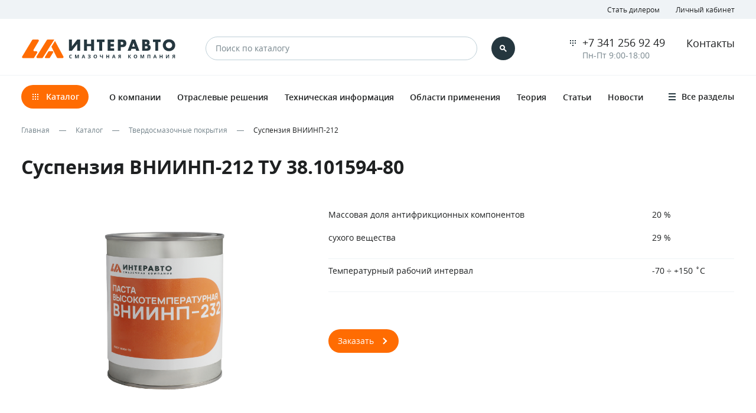

--- FILE ---
content_type: text/html; charset=utf-8
request_url: https://termosmazki.ru/product/vniinp-212
body_size: 7582
content:
<!DOCTYPE html><html lang="ru" prefix="og: http://ogp.me/ns#"><head><meta charset="utf-8"/><meta content="width=device-width" name="viewport"/><link href="/static/images/favicon.png" rel="icon"/><link href="https://termosmazki.ru/product/vniinp-212" rel="canonical"/><title>Суспензия ВНИИНП-212 ТУ 38.101594-80 - купить у производителя</title><meta content="Суспензия ВНИИНП-212 ТУ 38.101594-80 черного цвета ➢ Применяется при температуре от -70°С до +150°С в узлах трения-скольжения: шарниры, пресс-ножницы, вал-втулки." name="description"/><meta content="ВНИИНП-212, суспензия ВНИИНП-212, ТУ 38.101594-80, купить, интеравто" name="keywords"/><meta content="Суспензия ВНИИНП-212 ТУ 38.101594-80 - купить у производителя" property="og:title"/><meta content="Суспензия ВНИИНП-212 ТУ 38.101594-80 черного цвета ➢ Применяется при температуре от -70°С до +150°С в узлах трения-скольжения: шарниры, пресс-ножницы, вал-втулки." property="og:description"/><meta content="http://termosmazki.ru//media/product/IA_VNIINP_232_internet_6HOXy2K.jpg" property="og:image"/><meta content="https://termosmazki.ru//media/product/IA_VNIINP_232_internet_6HOXy2K.jpg" property="og:image:secure_url"/><meta content="image/jpeg" property="og:image:type"/><meta content="Суспензия ВНИИНП-212 ТУ 38.101594-80" property="og:image:alt"/><meta content="ru_RU" property="og:locale"/><meta content="https://termosmazki.ru/product/vniinp-212" property="og:url"/><meta content="website" property="og:type"/><meta content="http://termosmazki.ru/static/images/dest/logotype.svg" property="og:image"/><meta content="image/svg+xml" property="og:image:type"/><meta content="https://termosmazki.ru/static/images/dest/logotype.svg" property="og:image:secure_url"/><meta content="Суспензия ВНИИНП-212 ТУ 38.101594-80 - купить у производителя" property="og:image:alt"/><style>.preloader{position:fixed;top:0;left:0;right:0;bottom:0;z-index:9999;display:-webkit-box;display:-ms-flexbox;display:flex;-webkit-box-align:center;-ms-flex-align:center;align-items:center;-webkit-box-pack:center;-ms-flex-pack:center;justify-content:center;width:100vw;height:100vh;background-color:#fff;-webkit-transition:opacity .3s ease;-o-transition:opacity .3s ease;transition:opacity .3s ease}</style><link href="/static/css/vendor/bootstrap.css" rel="stylesheet"/><script src="//cdn.jsdelivr.net/npm/alertifyjs@1.13.1/build/alertify.min.js"></script><link href="//cdn.jsdelivr.net/npm/alertifyjs@1.13.1/build/css/alertify.min.css" rel="stylesheet"/><link href="//cdn.jsdelivr.net/npm/alertifyjs@1.13.1/build/css/themes/default.min.css" rel="stylesheet"/><link href="/static/css/modules/page.css" rel="stylesheet"/><link href="/static/css/vendor/slick-carousel.css" rel="stylesheet"/><link href="/static/css/modules/page.css" rel="stylesheet"/><link href="/static/css/pages/product.css" rel="stylesheet"/><link href="/static/css/common/main.css" rel="stylesheet"/></head><body><div class="preloader"><img alt="Смазочная компания Интеравто" src="/static/images/dest/logotype.svg"/></div><header class="header"><div class="header-top d-none d-md-block"><div class="container"><ul class="links"><li><a href="/stat-dilerom">Стать дилером</a></li><li><a data-toggle="modal" href="#userProfileModal">Личный кабинет</a></li></ul></div></div><div class="header-middle"><div class="container"><div class="row align-items-center"><div class="col-auto"><a href="/"><img alt="Смазочная компания Интеравто" class="logo" src="/static/images/dest/logotype.svg"/></a></div><div class="col"><form action="/sitesearch" class="search-form" id="header-search-form" method="GET"><input class="search-form-input form-control" name="querysitesearch" placeholder="Поиск по каталогу" required="" type="text"/><button class="search-form-btn btn btn-dark" type="submit"><svg fill="none" height="16" viewBox="0 0 16 16" width="16" xmlns="http://www.w3.org/2000/svg"><path clip-rule="evenodd" d="M6.5 9C7.88071 9 9 7.88071 9 6.5C9 5.11929 7.88071 4 6.5 4C5.11929 4 4 5.11929 4 6.5C4 7.88071 5.11929 9 6.5 9ZM6.5 11C8.98528 11 11 8.98528 11 6.5C11 4.01472 8.98528 2 6.5 2C4.01472 2 2 4.01472 2 6.5C2 8.98528 4.01472 11 6.5 11Z" fill-rule="evenodd"></path><path d="M8 9.41421L9.41421 8L13.996 12.5818L12.5818 13.996L8 9.41421Z"></path></svg></button><span class="search-form-close d-block d-md-none"><svg fill="none" height="16" viewBox="0 0 16 16" width="16" xmlns="http://www.w3.org/2000/svg"><path clip-rule="evenodd" d="M8.00008 6.58586L11.293 3.29297L12.7072 4.70718L9.41429 8.00008L12.7072 11.293L11.293 12.7072L8.00008 9.41429L4.70718 12.7072L3.29297 11.293L6.58586 8.00008L3.29297 4.70718L4.70718 3.29297L8.00008 6.58586Z" fill-rule="evenodd"></path></svg></span></form><div class="mobile-action d-flex d-md-none"><div class="search"><button class="search-btn"><svg fill="none" height="16" viewBox="0 0 16 16" width="16" xmlns="http://www.w3.org/2000/svg"><path clip-rule="evenodd" d="M6.5 9C7.88071 9 9 7.88071 9 6.5C9 5.11929 7.88071 4 6.5 4C5.11929 4 4 5.11929 4 6.5C4 7.88071 5.11929 9 6.5 9ZM6.5 11C8.98528 11 11 8.98528 11 6.5C11 4.01472 8.98528 2 6.5 2C4.01472 2 2 4.01472 2 6.5C2 8.98528 4.01472 11 6.5 11Z" fill-rule="evenodd"></path><path d="M8 9.41421L9.41421 8L13.996 12.5818L12.5818 13.996L8 9.41421Z"></path></svg></button></div><div class="burger"><button class="burger-btn"><svg fill="none" height="16" viewBox="0 0 16 16" width="16" xmlns="http://www.w3.org/2000/svg"><path d="M2 2H14V4H2V2Z"></path><path d="M2 7H14V9H2V7Z"></path><path d="M2 12H14V14H2V12Z"></path></svg></button></div></div></div><div class="col-auto d-none d-md-flex"><div class="phone"><a class="phone-link" href="tel:+73412569249" title="Позвонить">+7 341 256 92 49</a> <span class="phone-descr">Пн-Пт 9:00-18:00</span></div><div class="contacts"><a class="contacts-link" href="/contacts">Контакты</a></div></div></div></div></div><div class="header-bottom d-none d-md-block"><div class="container"><div class="row align-items-center"><div class="header-bottom-nav col"><div class="header-menu"><ul class="header-menu-primary" role="navigation"><li class="cc_cursor"><a class="btn btn-primary btn-catalog btn-icon-left" href="/catalog"><svg class="icon icon-catalog"><use xlink:href="/static/images/symbol-defs.svg#icon-catalog"></use></svg><span>Каталог</span></a></li><li><a href="/about-company"><span>О компании</span></a></li><li><a href="/otraslevye-resheniya"><span>Отраслевые решения</span></a></li><li><a href="/tekhnicheskaya-informaciya"><span>Техническая информация</span></a></li><li><a href="/oblasti-primeneniya"><span>Области применения</span></a></li><li><a href="/teoriya"><span>Теория</span></a></li><li><a href="/stati"><span>Статьи</span></a></li><li><a href="/novosti"><span>Новости</span></a></li><li><a href="/tablica-analogov"><span>Аналоги</span></a></li><li><a href="/zapros-termosmazki"><span>Подбор смазки</span></a></li></ul></div></div></div></div></div><div class="header-search"><div class="header-search-inner"><div class="container"><div class="row justify-content-center"><div class="col-md-4 col-lg-3"><div class="header-search-sections"><div class="header-search-title">Разделы</div><ul class="header-search-list header-search-list--bolder"></ul></div></div><div class="col-md-4 col-lg-3"><div class="header-search-goods"><div class="header-search-title">Товары</div><ul class="header-search-list"></ul></div></div><div class="col-md-4 col-lg-3"><div class="header-search-articles"><div class="header-search-title">Статьи</div><ul class="header-search-list"></ul></div></div></div></div></div></div></header><main class="main" itemscope="" itemtype="http://schema.org/Product"><div class="main-header"><div class="container"><div class="breadcrumbs"><ul class="breadcrumbs-list"><li><a href="/">Главная</a></li><li><a href="/catalog">Каталог</a></li><li><a href="/catalog/tverdosmazochnie-pokritiya" itemprop="category">Твердосмазочные покрытия</a></li><li><span>Суспензия ВНИИНП-212</span></li></ul></div><h1 class="title text-xl" itemprop="name">Суспензия ВНИИНП-212 ТУ 38.101594-80</h1></div></div><meta content="Interavto" itemprop="brand"/><div class="main-body product"><div class="container"><div class="row"><div class="col-lg-5"><div class="product-slider"><div class="product-slide"><div class="photo"><meta content="/media/product/IA_VNIINP_232_internet_6HOXy2K.jpg" itemprop="image"/><img alt="вниинп-212" class="lazy" data-src="/media/product/IA_VNIINP_232_internet_6HOXy2K.jpg"/></div></div></div><div class="product-order"><div class="product-order-photo"><img alt="вниинп-212" src="/media/product/IA_VNIINP_232_internet_6HOXy2K.jpg"/></div><div class="product-order-meta"><h5 class="title text-xxs w-bold text-uppercase">Заказ бесплатного образца</h5><p class="descr">Бесплатный образец предоставляется только для юридических лиц</p><a class="btn btn-white btn-icon-right" data-target="#orderProductModal2" data-toggle="modal" style="cursor: pointer;"><span>Получить бесплатный образец</span><svg class="icon icon-arrow"><use xlink:href="/static/images/symbol-defs.svg#icon-arrow"></use></svg></a></div></div></div><div class="col-lg-7"><div class="product-info"><span><table><tbody><tr><td><p>Массовая доля антифрикционных компонентов</p><p>сухого вещества</p></td><td><p>20 %</p><p>29 %</p></td></tr><tr><td><p>Температурный рабочий интервал</p></td><td><p>-70 ÷ +150 ˚С</p></td></tr></tbody></table><p> </p></span><div class="product-info-buttons"><button class="product-info-buttons--order btn btn-primary btn-icon-right" data-target="#orderProductModal" data-toggle="modal"><span>Заказать</span><svg class="icon icon-arrow"><use xlink:href="/static/images/symbol-defs.svg#icon-arrow"></use></svg></button></div></div></div><div class="col-12"><article class="product-descr"><div class="product-descr-section"><div class="row"><div class="col-lg-5"><h4 class="title text-lg w-regular">Описание</h4></div><div class="col-lg-7" itemprop="description"><p>Смазочная суспензия и продукт высшего качества. Производится в соответствии с ТУ 38.101594-80.</p><h2>Общие сведения</h2><p>Имеет подвижную жидкообразную консистенцию, которая благодаря наличию твердых смазочных компонентов имеет характерный черный цвет и создает отличный антифрикционный эффект. После испарения дисперсной среды, формирует твердопленочное защитное покрытие, которое:</p><ul><li>снижает коэффициент трения;</li><li>обеспечивает отличную смазывающую способность;</li><li>инертно ко многим резиновым, каучуковым и полимерным материалам.</li></ul><p>ВНИИНП-212 морозоустойчива и выдерживает воздействие высоких температур. Ее диапазон: -70 ÷ 150 градусов Цельсия. Но при этом имеет ограниченный срок хранения – 6 месяцев и расфасовывается в толстостенную стеклянную тару. При хранении защищать от воздействия теплового и ультрафиолетового излучения.</p><h2>Сфера применения</h2><p>Суспензию рекомендуется использовать в парах с трением скольжения и в тех случаях, когда применение традиционной смазки невозможно или неэффективно. Например, агрегаты и механизмы химико-технологического комплекса, литейного и цементного производства, а также:</p><ul><li>высокотемпературные цепные и зубчатые редукторы;</li><li>электромеханические приборы;</li><li>соединения типа «вал-втулка»</li><li>шарнирные группы;</li><li>пресс-ножницы.</li></ul><p>Чтобы купить ВНИИНП-212 и более детально уточнить ее свойства и специфику применения, свяжитесь с менеджерами компании по контактному телефону <a href="tel:+73412569249">+7 (3412) 56-92-49</a>.</p></div></div></div></article></div><div class="main-seo col-lg-10 offset-lg-1"><article></article></div></div></div></div></main><footer class="footer"><div class="footer-wrapper"><div class="container"><div class="footer-logo"><a href="/" title="На главную"><img alt="Смазочная компания Интеравто" src="/static/images/dest/logotype.svg"/></a></div><div class="footer-contacts row"><div class="col-sm-6"><div class="row" itemscope="" itemtype="http://schema.org/Organization"><meta content="Смазочная компания Интеравто" itemprop="name"/><meta content="https://termosmazki.ru/static/images/dest/logotype.svg" itemprop="logo"/><div class="col-lg-6 order-1 order-sm-0"><div class="row"><div class="col-6 col-sm-12"><div class="phone"><a class="phone-link" href="tel:+73412569249" itemprop="telephone" title="Позвонить">+7 341 256 92 49</a> <a class="phone-link" href="tel:+73412918692" itemprop="telephone" title="Позвонить">+7 341 291 86 92</a></div></div><div class="col-6 col-sm-12"><div class="email"><a class="email-link" href="mailto:sales@termosmazki.ru" itemprop="email" target="_blank" title="Написать письмо">sales@termosmazki.ru</a></div></div></div></div><div class="col-lg-6 order-0 order-sm-1"><div class="row"><div class="col-6 col-sm-12"><div class="adress"><div class="adress-title">Юридический адрес</div><div class="adress-location" itemprop="address">426039, Россия, Удмуртская республика, г. Ижевск, ул. Новоажимова, д. 12</div></div></div><div class="col-6 col-sm-12"><div class="adress"><div class="adress-title">Почтовый адрес</div><div class="adress-location" itemprop="address">426063, Россия, Удмуртская республика, г. Ижевск, а/я 2110</div></div></div></div></div></div></div><div class="col-sm-6"><div class="row"><div class="col-lg-9 col-xl-8"><div class="row"><div class="col-6 col-sm-12 col-lg-6"><ul class="navigation"><li><a href="/usloviya-predostavleniya-obrazcov">Политика предоставления образцов продукции</a></li><li><a href="/dlya-dilerov">Для дилеров</a></li><li><a href="/teoriya">Теория</a></li><li><a href="/politika-konfidencialnosti">Политика конфиденциальности</a></li><li><a href="/karta-sajta">Карта сайта</a></li></ul></div><div class="col-6 col-sm-12 col-lg-6"><ul class="navigation"><li><a href="/soglasie">Согласие на обработку персональных данных</a></li><li><a href="/corruption">Антикоррупционная политика</a></li><li><a href="/razrabotka-smazok">Разработка смазок</a></li><li><a href="/novosti">Новости</a></li><li><a href="/about-company">О компании</a></li><li><a href="/contacts">Контакты</a></li></ul></div></div></div><div class="col-lg-3 col-xl-4"><div class="social"><a aria-label="Vkontakte" href="https://vk.com/termosmazki_ru" rel="nofollow noopener" target="_blank"><svg class="icon icon-vkontakte"><use xlink:href="/static/images/symbol-defs.svg#icon-vkontakte"></use></svg></a> <a aria-label="YouTube" href="https://youtube.com/" rel="nofollow noopener" target="_blank"><svg class="icon icon-youtube"><use xlink:href="/static/images/symbol-defs.svg#icon-youtube"></use></svg></a></div></div></div></div></div></div></div><div class="footer-copyright"><div class="container"><span class="text-xxs">© 2026, «Интеравто»</span></div></div></footer><div class="m-menu"><div class="m-menu-wrapper"><div class="m-menu-header"><div class="container d-flex align-items-center justify-content-between"><div class="title">Меню</div><span class="close"><svg fill="none" height="16" viewBox="0 0 16 16" width="16" xmlns="http://www.w3.org/2000/svg"><path clip-rule="evenodd" d="M8.00008 6.58586L11.293 3.29297L12.7072 4.70718L9.41429 8.00008L12.7072 11.293L11.293 12.7072L8.00008 9.41429L4.70718 12.7072L3.29297 11.293L6.58586 8.00008L3.29297 4.70718L4.70718 3.29297L8.00008 6.58586Z" fill-rule="evenodd"></path></svg></span></div></div><div class="m-menu-main"><div class="container"><div class="m-menu-catalog"><a class="btn btn-primary btn-catalog btn-icon-left" href="/catalog"><svg class="icon icon-catalog"><use xlink:href="/static/images/symbol-defs.svg#icon-catalog"></use></svg><span>Каталог</span></a></div><div class="m-menu-nav"><ul class="m-menu-nav-list" role="navigation"><li><a class="link-arrow" href="/catalog">Каталог</a></li><li><a class="link-arrow" href="/about-company">О компании</a></li><li><a class="link-arrow" href="/otraslevye-resheniya">Отраслевые решения</a></li><li><a class="link-arrow" href="/tekhnicheskaya-informaciya">Техническая информация</a></li><li><a class="link-arrow" href="/oblasti-primeneniya">Области применения</a></li><li><a class="link-arrow" href="/teoriya">Теория</a></li><li><a class="link-arrow" href="/stati">Статьи</a></li><li><a class="link-arrow" href="/novosti">Новости</a></li><li><a class="link-arrow" href="/tablica-analogov">Аналоги</a></li><li><a class="link-arrow" href="/zapros-termosmazki">Подбор смазки</a></li></ul></div><div class="m-menu-info"><div class="phone"><a class="phone-link" href="tel:++73412569249" title="Позвонить">+7 341 256 92 49</a> <span class="phone-descr">Пн-Пт 9:00-18:00</span></div><div class="contacts"><a class="contacts-link link-arrow" href="/contacts">Контакты</a></div></div><div class="m-menu-links"><ul class="links"><li><a href="/stat-dilerom">Стать дилером</a></li><li><a data-toggle="modal" href="#userProfileModal">Личный кабинет</a></li></ul></div></div></div></div></div><div aria-hidden="true" class="modal modal--profile fade" id="userProfileModal" tabindex="-1"><div class="modal-dialog"><div class="modal-content"><div class="modal-header d-flex align-items-center justify-content-between"><ul class="nav nav-tabs" role="tablist"><li class="nav-item"><a aria-controls="tab-1" aria-selected="true" class="nav-link active text-xxs w-bold text-uppercase" data-toggle="tab" href="#sign-in" role="tab">Вход</a></li></ul><button aria-label="Close" class="close" data-dismiss="modal"><svg aria-hidden="true" fill="none" height="16" viewBox="0 0 16 16" width="16" xmlns="http://www.w3.org/2000/svg"><path clip-rule="evenodd" d="M8.00008 6.58586L11.293 3.29297L12.7072 4.70718L9.41429 8.00008L12.7072 11.293L11.293 12.7072L8.00008 9.41429L4.70718 12.7072L3.29297 11.293L6.58586 8.00008L3.29297 4.70718L4.70718 3.29297L8.00008 6.58586Z" fill-rule="evenodd"></path></svg></button></div><div class="modal-body"><div class="tab-content"><div aria-labelledby="tab-content-1" class="tab-pane fade show active" id="sign-in" role="tabpanel"><form action="/accounts/login/" class="form" method="POST"><input name="csrfmiddlewaretoken" type="hidden" value="HXUGFLh42x7hJ5jhaopYnuuLjyQvqIMr9uJwWqoMzqDwAj2UPzVzO7MooQTHxXlM"/><div class="form-group"><label class="form-label" for="sign-in-email">E-mail</label><input class="form-control" id="sign-in-email" name="login" required="" type="email"/></div><div class="form-group"><label class="form-label" for="sign-in-phone">Пароль</label><input class="form-control" id="sign-in-phone" name="password" required="" type="password"/></div><div class="form-link"><a data-dismiss="modal" data-toggle="modal" href="#forgotPasswordModal">Забыли пароль?</a></div><button class="form-submit btn btn-primary" type="submit">Войти</button></form></div></div></div></div></div></div><div aria-hidden="true" aria-labelledby="forgotPasswordModalLabel" class="modal modal--profile fade" id="forgotPasswordModal" tabindex="-1"><div class="modal-dialog"><div class="modal-content"><div class="modal-header d-flex align-items-center justify-content-between"><div class="title text-xxs w-bold text-uppercase" id="forgotPasswordModalLabel">Восстановление пароля</div><button aria-label="Close" class="close" data-dismiss="modal"><svg aria-hidden="true" fill="none" height="16" viewBox="0 0 16 16" width="16" xmlns="http://www.w3.org/2000/svg"><path clip-rule="evenodd" d="M8.00008 6.58586L11.293 3.29297L12.7072 4.70718L9.41429 8.00008L12.7072 11.293L11.293 12.7072L8.00008 9.41429L4.70718 12.7072L3.29297 11.293L6.58586 8.00008L3.29297 4.70718L4.70718 3.29297L8.00008 6.58586Z" fill-rule="evenodd"></path></svg></button></div><div class="modal-body"><form action="/accounts/password/reset/" class="form" method="POST"><input name="csrfmiddlewaretoken" type="hidden" value="HXUGFLh42x7hJ5jhaopYnuuLjyQvqIMr9uJwWqoMzqDwAj2UPzVzO7MooQTHxXlM"/><div class="form-descr"><span>Мы отправим письмо с новым паролем</span></div><div class="form-group"><label class="form-label" for="forgot-password-email">E-mail</label><input class="form-control" id="forgot-password-email" name="email" required="" type="email"/></div><button class="form-submit btn btn-primary" type="submit">Восстановить пароль</button></form></div></div></div></div><div aria-hidden="true" aria-labelledby="orderProductModalLabel" class="modal fade" id="orderProductModal" tabindex="-1"><div class="modal-dialog"><div class="modal-content"><div class="modal-header d-flex align-items-center justify-content-between"><div class="title text-xxs w-bold text-uppercase" id="orderProductModalLabel">Заказ товара</div><button aria-label="Close" class="close" data-dismiss="modal"><svg aria-hidden="true" fill="none" height="16" viewBox="0 0 16 16" width="16" xmlns="http://www.w3.org/2000/svg"><path clip-rule="evenodd" d="M8.00008 6.58586L11.293 3.29297L12.7072 4.70718L9.41429 8.00008L12.7072 11.293L11.293 12.7072L8.00008 9.41429L4.70718 12.7072L3.29297 11.293L6.58586 8.00008L3.29297 4.70718L4.70718 3.29297L8.00008 6.58586Z" fill-rule="evenodd"></path></svg></button></div><div class="modal-body"><form action="#" class="form" method="POST"><div class="form-group"><label class="form-label" for="ctaname">ФИО</label><input class="form-control" id="ctaname" placeholder="Иванов Иван" required="" type="text"/></div><div class="form-group"><label class="form-label" for="cta-phone">Телефон</label><input class="form-control" id="ctaphone" required="" type="text"/></div><div class="form-group"><label class="form-label" for="ctaemail">Email</label><input class="form-control" id="ctaemail" required="" type="text"/></div><div class="form-group"><label class="form-label" for="ctaorganization">Название организации</label><input class="form-control" id="ctaorganization" placeholder="ОАО Прогресс" required="" type="text"/></div><div class="form-group"><label class="form-label" for="ctainnorganization">ИНН организации</label><input class="form-control" id="ctainnorganization" required="" type="text"/></div><div class="errors-form"><ul></ul></div><div class="form-policy"><div class="form-checkbox"><input name="form-policy" required="" type="checkbox"/><label for="form-policy">Нажимая кнопку я даю своё согласие на <a href="/politika-konfidencialnosti">обработку персональных данных</a> в соответствии с Федеральным законом N 152-ФЗ и принимаю условия соглашения.</label></div></div><button class="form-submit btn btn-primary ajax-submit" type="button">Заказать</button></form></div></div></div></div><div aria-hidden="true" aria-labelledby="orderProductModalLabel" class="modal fade" id="orderProductModal2" tabindex="-1"><div class="modal-dialog"><div class="modal-content"><div class="modal-header d-flex align-items-center justify-content-between"><div class="title text-xxs w-bold text-uppercase" id="orderProductModalLabel">Получить бесплатный образец</div><button aria-label="Close" class="close" data-dismiss="modal"><svg aria-hidden="true" fill="none" height="16" viewBox="0 0 16 16" width="16" xmlns="http://www.w3.org/2000/svg"><path clip-rule="evenodd" d="M8.00008 6.58586L11.293 3.29297L12.7072 4.70718L9.41429 8.00008L12.7072 11.293L11.293 12.7072L8.00008 9.41429L4.70718 12.7072L3.29297 11.293L6.58586 8.00008L3.29297 4.70718L4.70718 3.29297L8.00008 6.58586Z" fill-rule="evenodd"></path></svg></button></div><div class="modal-body"><form action="#" class="form" method="POST"><div class="form-group"><label class="form-label" for="ctaname2">ФИО</label><input class="form-control" id="ctaname2" placeholder="Иванов Иван" required="" type="text"/></div><div class="form-group"><label class="form-label" for="ctaphone2">Телефон</label><input class="form-control" id="ctaphone2" placeholder="+7" required="" type="text"/></div><div class="form-group"><label class="form-label" for="ctaphone2">Email</label><input class="form-control" id="ctaemail2" required="" type="text"/></div><div class="form-group"><label class="form-label" for="ctaorganization2">Название организации</label><input class="form-control" id="ctaorganization2" placeholder="ОАО Прогресс" required="" type="text"/></div><div class="form-group"><label class="form-label" for="ctainnorganization2">ИНН организации</label><input class="form-control" id="ctainnorganization2" required="" type="text"/></div><div class="form-policy"><div class="form-checkbox"><input id="form-policy" name="form-policy" required="" type="checkbox"/><label for="form-policy">Нажимая кнопку я даю своё согласие на <a href="/politika-konfidencialnosti">обработку персональных данных</a> в соответствии с Федеральным законом N 152-ФЗ и принимаю условия соглашения.</label></div></div><div class="errors-form2"><ul></ul></div><button class="form-submit btn btn-primary ajax-submit2" type="button">Заказать</button></form></div></div></div></div><div aria-hidden="true" class="modal modal--success fade" tabindex="-1"><div class="modal-dialog modal-dialog-centered"><div class="modal-content"><div class="modal-header d-flex align-items-center justify-content-between"><button aria-label="Close" class="close" data-dismiss="modal"><svg aria-hidden="true" fill="none" height="16" viewBox="0 0 16 16" width="16" xmlns="http://www.w3.org/2000/svg"><path clip-rule="evenodd" d="M8.00008 6.58586L11.293 3.29297L12.7072 4.70718L9.41429 8.00008L12.7072 11.293L11.293 12.7072L8.00008 9.41429L4.70718 12.7072L3.29297 11.293L6.58586 8.00008L3.29297 4.70718L4.70718 3.29297L8.00008 6.58586Z" fill-rule="evenodd"></path></svg></button></div><div class="modal-body"><svg class="icon icon-success"><use xlink:href="/static/images/symbol-defs.svg#icon-success"></use></svg><span class="title text-xl w-bold">Успешно!</span><p class="descr text-xs">Мы получили Ваше обращение и ответим в течение 30 минут</p></div></div></div></div><div aria-hidden="true" class="modal modal--error fade" tabindex="-1"><div class="modal-dialog modal-dialog-centered"><div class="modal-content"><div class="modal-header d-flex align-items-center justify-content-between"><button aria-label="Close" class="close" data-dismiss="modal"><svg aria-hidden="true" fill="none" height="16" viewBox="0 0 16 16" width="16" xmlns="http://www.w3.org/2000/svg"><path clip-rule="evenodd" d="M8.00008 6.58586L11.293 3.29297L12.7072 4.70718L9.41429 8.00008L12.7072 11.293L11.293 12.7072L8.00008 9.41429L4.70718 12.7072L3.29297 11.293L6.58586 8.00008L3.29297 4.70718L4.70718 3.29297L8.00008 6.58586Z" fill-rule="evenodd"></path></svg></button></div><div class="modal-body"><svg class="icon icon-success"><use xlink:href="/static/images/symbol-defs.svg#icon-success"></use></svg><span class="title text-xl w-bold">Ошибка!</span><p class="descr text-xs">Сообщение не было отправлено, администратор будет уведомлен об ошибке</p></div></div></div></div><script src="/static/js/vendor/jquery.min.js"></script><script src="/static/js/vendor/lazyload.min.js"></script><script src="/static/js/vendor/slick.min.js"></script><script src="/static/js/vendor/bootstrap.min.js"></script><script src="/static/js/vendor/jquery.mask.min.js"></script><script src="/static/js/app.js"></script><script src="/static/js/vendor/slick.min.js"></script><script src="/static/js/pages/formdata4.js"></script><script src="/static/js/pages/ajaxform.js"></script><noindex><script type="text/javascript">(function(d,w,c){(w[c]=w[c]||[]).push(function(){try{w.yaCounter7196779=new Ya.Metrika({id:7196779,clickmap:true,trackLinks:true,accurateTrackBounce:true,webvisor:true})}catch(e){}});var n=d.getElementsByTagName("script")[0],s=d.createElement("script"),f=function(){n.parentNode.insertBefore(s,n)};s.type="text/javascript";s.async=true;s.src="https://mc.yandex.ru/metrika/watch.js";if(w.opera=="[object Opera]"){d.addEventListener("DOMContentLoaded",f,false)}else{f()}})(document,window,"yandex_metrika_callbacks");</script><noscript><div><img alt="" src="https://mc.yandex.ru/watch/7196779" style="position:absolute; left:-9999px;"/></div></noscript><script type="text/javascript">(function(){var widget_id='BJbaP5ZI7o';var s=document.createElement('script');s.type='text/javascript';s.async=true;s.src='//code.jivosite.com/script/widget/'+widget_id;var ss=document.getElementsByTagName('script')[0];ss.parentNode.insertBefore(s,ss)})();</script><script>(function(i,s,o,g,r,a,m){i['GoogleAnalyticsObject']=r;i[r]=i[r]||function(){(i[r].q=i[r].q||[]).push(arguments)},i[r].l=1*new Date();a=s.createElement(o),m=s.getElementsByTagName(o)[0];a.async=1;a.src=g;m.parentNode.insertBefore(a,m)})(window,document,'script','https://www.google-analytics.com/analytics.js','ga');ga('create','UA-101899115-1','auto');ga('send','pageview');setTimeout("ga('send', 'event', '15 seconds', 'read')",15000);</script></noindex><script type="text/javascript">const catalog_url='catalog';const articles_url='stati';var productslug='vniinp-212';</script></body></html>

--- FILE ---
content_type: text/css
request_url: https://termosmazki.ru/static/css/vendor/bootstrap.css
body_size: 11518
content:
*,
::after,
::before {
  -webkit-box-sizing: border-box;
  box-sizing: border-box
}
html {
  font-family: sans-serif;
  line-height: 1.15;
  -webkit-text-size-adjust: 100%;
  -webkit-tap-highlight-color: rgba(30,32,33,0)
}
article,
aside,
figcaption,
figure,
footer,
header,
hgroup,
main,
nav,
section {
  display: block
}
body {
  margin: 0;
  font-family: -apple-system,BlinkMacSystemFont,"Segoe UI",Roboto,"Helvetica Neue",Arial,"Noto Sans",sans-serif,"Apple Color Emoji","Segoe UI Emoji","Segoe UI Symbol","Noto Color Emoji";
  font-size: 1rem;
  font-weight: 400;
  line-height: 1.5;
  color: #212529;
  text-align: left;
  background-color: #fff
}
[tabindex="-1"]:focus:not(:focus-visible) {
  outline: 0!important
}
hr {
  -webkit-box-sizing: content-box;
  box-sizing: content-box;
  height: 0;
  overflow: visible
}
h1,
h2,
h3,
h4,
h5,
h6 {
  margin-top: 0;
  margin-bottom: .5rem
}
p {
  margin-top: 0;
  margin-bottom: 1rem
}
abbr[data-original-title],
abbr[title] {
  text-decoration: underline;
  -webkit-text-decoration: underline dotted;
  text-decoration: underline dotted;
  cursor: help;
  border-bottom: 0;
  -webkit-text-decoration-skip-ink: none;
  text-decoration-skip-ink: none
}
address {
  margin-bottom: 1rem;
  font-style: normal;
  line-height: inherit
}
dl,
ol,
ul {
  margin-top: 0;
  margin-bottom: 1rem
}
ol ol,
ol ul,
ul ol,
ul ul {
  margin-bottom: 0
}
dt {
  font-weight: 700
}
dd {
  margin-bottom: .5rem;
  margin-left: 0
}
blockquote {
  margin: 0 0 1rem
}
b,
strong {
  font-weight: bolder
}
small {
  font-size: 80%
}
sub,
sup {
  position: relative;
  font-size: 75%;
  line-height: 0;
  vertical-align: baseline
}
sub {
  bottom: -.25em
}
sup {
  top: -.5em
}
a {
  color: #007bff;
  text-decoration: none;
  background-color: transparent
}
a:hover {
  color: #0056b3;
  text-decoration: underline
}
a:not([href]) {
  color: inherit;
  text-decoration: none
}
a:not([href]):hover {
  color: inherit;
  text-decoration: none
}
code,
kbd,
pre,
samp {
  font-family: SFMono-Regular,Menlo,Monaco,Consolas,"Liberation Mono","Courier New",monospace;
  font-size: 1em
}
pre {
  margin-top: 0;
  margin-bottom: 1rem;
  overflow: auto;
  -ms-overflow-style: scrollbar
}
figure {
  margin: 0 0 1rem
}
img {
  vertical-align: middle;
  border-style: none
}
svg {
  overflow: hidden;
  vertical-align: middle
}
table {
  border-collapse: collapse
}
caption {
  padding-top: .75rem;
  padding-bottom: .75rem;
  color: #6c757d;
  text-align: left;
  caption-side: bottom
}
th {
  text-align: inherit
}
label {
  display: inline-block;
  margin-bottom: .5rem
}
button {
  border-radius: 0
}
button:focus {
  outline: 1px dotted;
  outline: 5px auto -webkit-focus-ring-color
}
button,
input,
optgroup,
select,
textarea {
  margin: 0;
  font-family: inherit;
  font-size: inherit;
  line-height: inherit
}
button,
input {
  overflow: visible
}
button,
select {
  text-transform: none
}
[role=button] {
  cursor: pointer
}
select {
  word-wrap: normal
}
[type=button],
[type=reset],
[type=submit],
button {
  -webkit-appearance: button
}
[type=button]:not(:disabled),
[type=reset]:not(:disabled),
[type=submit]:not(:disabled),
button:not(:disabled) {
  cursor: pointer
}
[type=button]::-moz-focus-inner,
[type=reset]::-moz-focus-inner,
[type=submit]::-moz-focus-inner,
button::-moz-focus-inner {
  padding: 0;
  border-style: none
}
input[type=checkbox],
input[type=radio] {
  -webkit-box-sizing: border-box;
  box-sizing: border-box;
  padding: 0
}
textarea {
  overflow: auto;
  resize: vertical
}
fieldset {
  min-width: 0;
  padding: 0;
  margin: 0;
  border: 0
}
legend {
  display: block;
  width: 100%;
  max-width: 100%;
  padding: 0;
  margin-bottom: .5rem;
  font-size: 1.5rem;
  line-height: inherit;
  color: inherit;
  white-space: normal
}
progress {
  vertical-align: baseline
}
[type=number]::-webkit-inner-spin-button,
[type=number]::-webkit-outer-spin-button {
  height: auto
}
[type=search] {
  outline-offset: -2px;
  -webkit-appearance: none
}
[type=search]::-webkit-search-decoration {
  -webkit-appearance: none
}
::-webkit-file-upload-button {
  font: inherit;
  -webkit-appearance: button
}
output {
  display: inline-block
}
summary {
  display: list-item;
  cursor: pointer
}
template {
  display: none
}
[hidden] {
  display: none!important
}
html {
  -webkit-box-sizing: border-box;
  box-sizing: border-box;
  -ms-overflow-style: scrollbar
}
*,
::after,
::before {
  -webkit-box-sizing: inherit;
  box-sizing: inherit
}
.container {
  width: 100%;
  padding-right: 20px;
  padding-left: 20px;
  margin-right: auto;
  margin-left: auto
}
@media (min-width:576px) {
  .container {
    max-width: 540px
  }
}
@media (min-width:768px) {
  .container {
    max-width: 720px
  }
}
@media (min-width:992px) {
  .container {
    max-width: 960px
  }
}
@media (min-width:1278px) {
  .container {
    max-width: 1248px
  }
}
.container-fluid,
.container-lg,
.container-md,
.container-sm,
.container-xl {
  width: 100%;
  padding-right: 20px;
  padding-left: 20px;
  margin-right: auto;
  margin-left: auto
}
@media (min-width:576px) {
  .container,
  .container-sm,
  .container-xs {
    max-width: 540px
  }
}
@media (min-width:768px) {
  .container,
  .container-md,
  .container-sm,
  .container-xs {
    max-width: 720px
  }
}
@media (min-width:992px) {
  .container,
  .container-lg,
  .container-md,
  .container-sm,
  .container-xs {
    max-width: 960px
  }
}
@media (min-width:1278px) {
  .container,
  .container-lg,
  .container-md,
  .container-sm,
  .container-xl,
  .container-xs {
    max-width: 1248px
  }
}
.row {
  display: -webkit-box;
  display: -ms-flexbox;
  display: flex;
  -ms-flex-wrap: wrap;
  flex-wrap: wrap;
  margin-right: -20px;
  margin-left: -20px
}
.no-gutters {
  margin-right: 0;
  margin-left: 0
}
.no-gutters > .col,
.no-gutters > [class*=col-] {
  padding-right: 0;
  padding-left: 0
}
.col,
.col-1,
.col-10,
.col-11,
.col-12,
.col-2,
.col-3,
.col-4,
.col-5,
.col-6,
.col-7,
.col-8,
.col-9,
.col-auto,
.col-lg,
.col-lg-1,
.col-lg-10,
.col-lg-11,
.col-lg-12,
.col-lg-2,
.col-lg-3,
.col-lg-4,
.col-lg-5,
.col-lg-6,
.col-lg-7,
.col-lg-8,
.col-lg-9,
.col-lg-auto,
.col-md,
.col-md-1,
.col-md-10,
.col-md-11,
.col-md-12,
.col-md-2,
.col-md-3,
.col-md-4,
.col-md-5,
.col-md-6,
.col-md-7,
.col-md-8,
.col-md-9,
.col-md-auto,
.col-sm,
.col-sm-1,
.col-sm-10,
.col-sm-11,
.col-sm-12,
.col-sm-2,
.col-sm-3,
.col-sm-4,
.col-sm-5,
.col-sm-6,
.col-sm-7,
.col-sm-8,
.col-sm-9,
.col-sm-auto,
.col-xl,
.col-xl-1,
.col-xl-10,
.col-xl-11,
.col-xl-12,
.col-xl-2,
.col-xl-3,
.col-xl-4,
.col-xl-5,
.col-xl-6,
.col-xl-7,
.col-xl-8,
.col-xl-9,
.col-xl-auto,
.col-xs,
.col-xs-1,
.col-xs-10,
.col-xs-11,
.col-xs-12,
.col-xs-2,
.col-xs-3,
.col-xs-4,
.col-xs-5,
.col-xs-6,
.col-xs-7,
.col-xs-8,
.col-xs-9,
.col-xs-auto {
  position: relative;
  width: 100%;
  padding-right: 20px;
  padding-left: 20px
}
.col {
  -ms-flex-preferred-size: 0;
  flex-basis: 0;
  -webkit-box-flex: 1;
  -ms-flex-positive: 1;
  flex-grow: 1;
  min-width: 0;
  max-width: 100%
}
.row-cols-1 > * {
  -webkit-box-flex: 0;
  -ms-flex: 0 0 100%;
  flex: 0 0 100%;
  max-width: 100%
}
.row-cols-2 > * {
  -webkit-box-flex: 0;
  -ms-flex: 0 0 50%;
  flex: 0 0 50%;
  max-width: 50%
}
.row-cols-3 > * {
  -webkit-box-flex: 0;
  -ms-flex: 0 0 33.33333%;
  flex: 0 0 33.33333%;
  max-width: 33.33333%
}
.row-cols-4 > * {
  -webkit-box-flex: 0;
  -ms-flex: 0 0 25%;
  flex: 0 0 25%;
  max-width: 25%
}
.row-cols-5 > * {
  -webkit-box-flex: 0;
  -ms-flex: 0 0 20%;
  flex: 0 0 20%;
  max-width: 20%
}
.row-cols-6 > * {
  -webkit-box-flex: 0;
  -ms-flex: 0 0 16.66667%;
  flex: 0 0 16.66667%;
  max-width: 16.66667%
}
.col-auto {
  -webkit-box-flex: 0;
  -ms-flex: 0 0 auto;
  flex: 0 0 auto;
  width: auto;
  max-width: 100%
}
.col-1 {
  -webkit-box-flex: 0;
  -ms-flex: 0 0 8.33333%;
  flex: 0 0 8.33333%;
  max-width: 8.33333%
}
.col-2 {
  -webkit-box-flex: 0;
  -ms-flex: 0 0 16.66667%;
  flex: 0 0 16.66667%;
  max-width: 16.66667%
}
.col-3 {
  -webkit-box-flex: 0;
  -ms-flex: 0 0 25%;
  flex: 0 0 25%;
  max-width: 25%
}
.col-4 {
  -webkit-box-flex: 0;
  -ms-flex: 0 0 33.33333%;
  flex: 0 0 33.33333%;
  max-width: 33.33333%
}
.col-5 {
  -webkit-box-flex: 0;
  -ms-flex: 0 0 41.66667%;
  flex: 0 0 41.66667%;
  max-width: 41.66667%
}
.col-6 {
  -webkit-box-flex: 0;
  -ms-flex: 0 0 50%;
  flex: 0 0 50%;
  max-width: 50%
}
.col-7 {
  -webkit-box-flex: 0;
  -ms-flex: 0 0 58.33333%;
  flex: 0 0 58.33333%;
  max-width: 58.33333%
}
.col-8 {
  -webkit-box-flex: 0;
  -ms-flex: 0 0 66.66667%;
  flex: 0 0 66.66667%;
  max-width: 66.66667%
}
.col-9 {
  -webkit-box-flex: 0;
  -ms-flex: 0 0 75%;
  flex: 0 0 75%;
  max-width: 75%
}
.col-10 {
  -webkit-box-flex: 0;
  -ms-flex: 0 0 83.33333%;
  flex: 0 0 83.33333%;
  max-width: 83.33333%
}
.col-11 {
  -webkit-box-flex: 0;
  -ms-flex: 0 0 91.66667%;
  flex: 0 0 91.66667%;
  max-width: 91.66667%
}
.col-12 {
  -webkit-box-flex: 0;
  -ms-flex: 0 0 100%;
  flex: 0 0 100%;
  max-width: 100%
}
.order-first {
  -webkit-box-ordinal-group: 0;
  -ms-flex-order: -1;
  order: -1
}
.order-last {
  -webkit-box-ordinal-group: 14;
  -ms-flex-order: 13;
  order: 13
}
.order-0 {
  -webkit-box-ordinal-group: 1;
  -ms-flex-order: 0;
  order: 0
}
.order-1 {
  -webkit-box-ordinal-group: 2;
  -ms-flex-order: 1;
  order: 1
}
.order-2 {
  -webkit-box-ordinal-group: 3;
  -ms-flex-order: 2;
  order: 2
}
.order-3 {
  -webkit-box-ordinal-group: 4;
  -ms-flex-order: 3;
  order: 3
}
.order-4 {
  -webkit-box-ordinal-group: 5;
  -ms-flex-order: 4;
  order: 4
}
.order-5 {
  -webkit-box-ordinal-group: 6;
  -ms-flex-order: 5;
  order: 5
}
.order-6 {
  -webkit-box-ordinal-group: 7;
  -ms-flex-order: 6;
  order: 6
}
.order-7 {
  -webkit-box-ordinal-group: 8;
  -ms-flex-order: 7;
  order: 7
}
.order-8 {
  -webkit-box-ordinal-group: 9;
  -ms-flex-order: 8;
  order: 8
}
.order-9 {
  -webkit-box-ordinal-group: 10;
  -ms-flex-order: 9;
  order: 9
}
.order-10 {
  -webkit-box-ordinal-group: 11;
  -ms-flex-order: 10;
  order: 10
}
.order-11 {
  -webkit-box-ordinal-group: 12;
  -ms-flex-order: 11;
  order: 11
}
.order-12 {
  -webkit-box-ordinal-group: 13;
  -ms-flex-order: 12;
  order: 12
}
.offset-1 {
  margin-left: 8.33333%
}
.offset-2 {
  margin-left: 16.66667%
}
.offset-3 {
  margin-left: 25%
}
.offset-4 {
  margin-left: 33.33333%
}
.offset-5 {
  margin-left: 41.66667%
}
.offset-6 {
  margin-left: 50%
}
.offset-7 {
  margin-left: 58.33333%
}
.offset-8 {
  margin-left: 66.66667%
}
.offset-9 {
  margin-left: 75%
}
.offset-10 {
  margin-left: 83.33333%
}
.offset-11 {
  margin-left: 91.66667%
}
@media (min-width:375px) {
  .col-xs {
    -ms-flex-preferred-size: 0;
    flex-basis: 0;
    -webkit-box-flex: 1;
    -ms-flex-positive: 1;
    flex-grow: 1;
    min-width: 0;
    max-width: 100%
  }
  .row-cols-xs-1 > * {
    -webkit-box-flex: 0;
    -ms-flex: 0 0 100%;
    flex: 0 0 100%;
    max-width: 100%
  }
  .row-cols-xs-2 > * {
    -webkit-box-flex: 0;
    -ms-flex: 0 0 50%;
    flex: 0 0 50%;
    max-width: 50%
  }
  .row-cols-xs-3 > * {
    -webkit-box-flex: 0;
    -ms-flex: 0 0 33.33333%;
    flex: 0 0 33.33333%;
    max-width: 33.33333%
  }
  .row-cols-xs-4 > * {
    -webkit-box-flex: 0;
    -ms-flex: 0 0 25%;
    flex: 0 0 25%;
    max-width: 25%
  }
  .row-cols-xs-5 > * {
    -webkit-box-flex: 0;
    -ms-flex: 0 0 20%;
    flex: 0 0 20%;
    max-width: 20%
  }
  .row-cols-xs-6 > * {
    -webkit-box-flex: 0;
    -ms-flex: 0 0 16.66667%;
    flex: 0 0 16.66667%;
    max-width: 16.66667%
  }
  .col-xs-auto {
    -webkit-box-flex: 0;
    -ms-flex: 0 0 auto;
    flex: 0 0 auto;
    width: auto;
    max-width: 100%
  }
  .col-xs-1 {
    -webkit-box-flex: 0;
    -ms-flex: 0 0 8.33333%;
    flex: 0 0 8.33333%;
    max-width: 8.33333%
  }
  .col-xs-2 {
    -webkit-box-flex: 0;
    -ms-flex: 0 0 16.66667%;
    flex: 0 0 16.66667%;
    max-width: 16.66667%
  }
  .col-xs-3 {
    -webkit-box-flex: 0;
    -ms-flex: 0 0 25%;
    flex: 0 0 25%;
    max-width: 25%
  }
  .col-xs-4 {
    -webkit-box-flex: 0;
    -ms-flex: 0 0 33.33333%;
    flex: 0 0 33.33333%;
    max-width: 33.33333%
  }
  .col-xs-5 {
    -webkit-box-flex: 0;
    -ms-flex: 0 0 41.66667%;
    flex: 0 0 41.66667%;
    max-width: 41.66667%
  }
  .col-xs-6 {
    -webkit-box-flex: 0;
    -ms-flex: 0 0 50%;
    flex: 0 0 50%;
    max-width: 50%
  }
  .col-xs-7 {
    -webkit-box-flex: 0;
    -ms-flex: 0 0 58.33333%;
    flex: 0 0 58.33333%;
    max-width: 58.33333%
  }
  .col-xs-8 {
    -webkit-box-flex: 0;
    -ms-flex: 0 0 66.66667%;
    flex: 0 0 66.66667%;
    max-width: 66.66667%
  }
  .col-xs-9 {
    -webkit-box-flex: 0;
    -ms-flex: 0 0 75%;
    flex: 0 0 75%;
    max-width: 75%
  }
  .col-xs-10 {
    -webkit-box-flex: 0;
    -ms-flex: 0 0 83.33333%;
    flex: 0 0 83.33333%;
    max-width: 83.33333%
  }
  .col-xs-11 {
    -webkit-box-flex: 0;
    -ms-flex: 0 0 91.66667%;
    flex: 0 0 91.66667%;
    max-width: 91.66667%
  }
  .col-xs-12 {
    -webkit-box-flex: 0;
    -ms-flex: 0 0 100%;
    flex: 0 0 100%;
    max-width: 100%
  }
  .order-xs-first {
    -webkit-box-ordinal-group: 0;
    -ms-flex-order: -1;
    order: -1
  }
  .order-xs-last {
    -webkit-box-ordinal-group: 14;
    -ms-flex-order: 13;
    order: 13
  }
  .order-xs-0 {
    -webkit-box-ordinal-group: 1;
    -ms-flex-order: 0;
    order: 0
  }
  .order-xs-1 {
    -webkit-box-ordinal-group: 2;
    -ms-flex-order: 1;
    order: 1
  }
  .order-xs-2 {
    -webkit-box-ordinal-group: 3;
    -ms-flex-order: 2;
    order: 2
  }
  .order-xs-3 {
    -webkit-box-ordinal-group: 4;
    -ms-flex-order: 3;
    order: 3
  }
  .order-xs-4 {
    -webkit-box-ordinal-group: 5;
    -ms-flex-order: 4;
    order: 4
  }
  .order-xs-5 {
    -webkit-box-ordinal-group: 6;
    -ms-flex-order: 5;
    order: 5
  }
  .order-xs-6 {
    -webkit-box-ordinal-group: 7;
    -ms-flex-order: 6;
    order: 6
  }
  .order-xs-7 {
    -webkit-box-ordinal-group: 8;
    -ms-flex-order: 7;
    order: 7
  }
  .order-xs-8 {
    -webkit-box-ordinal-group: 9;
    -ms-flex-order: 8;
    order: 8
  }
  .order-xs-9 {
    -webkit-box-ordinal-group: 10;
    -ms-flex-order: 9;
    order: 9
  }
  .order-xs-10 {
    -webkit-box-ordinal-group: 11;
    -ms-flex-order: 10;
    order: 10
  }
  .order-xs-11 {
    -webkit-box-ordinal-group: 12;
    -ms-flex-order: 11;
    order: 11
  }
  .order-xs-12 {
    -webkit-box-ordinal-group: 13;
    -ms-flex-order: 12;
    order: 12
  }
  .offset-xs-0 {
    margin-left: 0
  }
  .offset-xs-1 {
    margin-left: 8.33333%
  }
  .offset-xs-2 {
    margin-left: 16.66667%
  }
  .offset-xs-3 {
    margin-left: 25%
  }
  .offset-xs-4 {
    margin-left: 33.33333%
  }
  .offset-xs-5 {
    margin-left: 41.66667%
  }
  .offset-xs-6 {
    margin-left: 50%
  }
  .offset-xs-7 {
    margin-left: 58.33333%
  }
  .offset-xs-8 {
    margin-left: 66.66667%
  }
  .offset-xs-9 {
    margin-left: 75%
  }
  .offset-xs-10 {
    margin-left: 83.33333%
  }
  .offset-xs-11 {
    margin-left: 91.66667%
  }
}
@media (min-width:576px) {
  .col-sm {
    -ms-flex-preferred-size: 0;
    flex-basis: 0;
    -webkit-box-flex: 1;
    -ms-flex-positive: 1;
    flex-grow: 1;
    min-width: 0;
    max-width: 100%
  }
  .row-cols-sm-1 > * {
    -webkit-box-flex: 0;
    -ms-flex: 0 0 100%;
    flex: 0 0 100%;
    max-width: 100%
  }
  .row-cols-sm-2 > * {
    -webkit-box-flex: 0;
    -ms-flex: 0 0 50%;
    flex: 0 0 50%;
    max-width: 50%
  }
  .row-cols-sm-3 > * {
    -webkit-box-flex: 0;
    -ms-flex: 0 0 33.33333%;
    flex: 0 0 33.33333%;
    max-width: 33.33333%
  }
  .row-cols-sm-4 > * {
    -webkit-box-flex: 0;
    -ms-flex: 0 0 25%;
    flex: 0 0 25%;
    max-width: 25%
  }
  .row-cols-sm-5 > * {
    -webkit-box-flex: 0;
    -ms-flex: 0 0 20%;
    flex: 0 0 20%;
    max-width: 20%
  }
  .row-cols-sm-6 > * {
    -webkit-box-flex: 0;
    -ms-flex: 0 0 16.66667%;
    flex: 0 0 16.66667%;
    max-width: 16.66667%
  }
  .col-sm-auto {
    -webkit-box-flex: 0;
    -ms-flex: 0 0 auto;
    flex: 0 0 auto;
    width: auto;
    max-width: 100%
  }
  .col-sm-1 {
    -webkit-box-flex: 0;
    -ms-flex: 0 0 8.33333%;
    flex: 0 0 8.33333%;
    max-width: 8.33333%
  }
  .col-sm-2 {
    -webkit-box-flex: 0;
    -ms-flex: 0 0 16.66667%;
    flex: 0 0 16.66667%;
    max-width: 16.66667%
  }
  .col-sm-3 {
    -webkit-box-flex: 0;
    -ms-flex: 0 0 25%;
    flex: 0 0 25%;
    max-width: 25%
  }
  .col-sm-4 {
    -webkit-box-flex: 0;
    -ms-flex: 0 0 33.33333%;
    flex: 0 0 33.33333%;
    max-width: 33.33333%
  }
  .col-sm-5 {
    -webkit-box-flex: 0;
    -ms-flex: 0 0 41.66667%;
    flex: 0 0 41.66667%;
    max-width: 41.66667%
  }
  .col-sm-6 {
    -webkit-box-flex: 0;
    -ms-flex: 0 0 50%;
    flex: 0 0 50%;
    max-width: 50%
  }
  .col-sm-7 {
    -webkit-box-flex: 0;
    -ms-flex: 0 0 58.33333%;
    flex: 0 0 58.33333%;
    max-width: 58.33333%
  }
  .col-sm-8 {
    -webkit-box-flex: 0;
    -ms-flex: 0 0 66.66667%;
    flex: 0 0 66.66667%;
    max-width: 66.66667%
  }
  .col-sm-9 {
    -webkit-box-flex: 0;
    -ms-flex: 0 0 75%;
    flex: 0 0 75%;
    max-width: 75%
  }
  .col-sm-10 {
    -webkit-box-flex: 0;
    -ms-flex: 0 0 83.33333%;
    flex: 0 0 83.33333%;
    max-width: 83.33333%
  }
  .col-sm-11 {
    -webkit-box-flex: 0;
    -ms-flex: 0 0 91.66667%;
    flex: 0 0 91.66667%;
    max-width: 91.66667%
  }
  .col-sm-12 {
    -webkit-box-flex: 0;
    -ms-flex: 0 0 100%;
    flex: 0 0 100%;
    max-width: 100%
  }
  .order-sm-first {
    -webkit-box-ordinal-group: 0;
    -ms-flex-order: -1;
    order: -1
  }
  .order-sm-last {
    -webkit-box-ordinal-group: 14;
    -ms-flex-order: 13;
    order: 13
  }
  .order-sm-0 {
    -webkit-box-ordinal-group: 1;
    -ms-flex-order: 0;
    order: 0
  }
  .order-sm-1 {
    -webkit-box-ordinal-group: 2;
    -ms-flex-order: 1;
    order: 1
  }
  .order-sm-2 {
    -webkit-box-ordinal-group: 3;
    -ms-flex-order: 2;
    order: 2
  }
  .order-sm-3 {
    -webkit-box-ordinal-group: 4;
    -ms-flex-order: 3;
    order: 3
  }
  .order-sm-4 {
    -webkit-box-ordinal-group: 5;
    -ms-flex-order: 4;
    order: 4
  }
  .order-sm-5 {
    -webkit-box-ordinal-group: 6;
    -ms-flex-order: 5;
    order: 5
  }
  .order-sm-6 {
    -webkit-box-ordinal-group: 7;
    -ms-flex-order: 6;
    order: 6
  }
  .order-sm-7 {
    -webkit-box-ordinal-group: 8;
    -ms-flex-order: 7;
    order: 7
  }
  .order-sm-8 {
    -webkit-box-ordinal-group: 9;
    -ms-flex-order: 8;
    order: 8
  }
  .order-sm-9 {
    -webkit-box-ordinal-group: 10;
    -ms-flex-order: 9;
    order: 9
  }
  .order-sm-10 {
    -webkit-box-ordinal-group: 11;
    -ms-flex-order: 10;
    order: 10
  }
  .order-sm-11 {
    -webkit-box-ordinal-group: 12;
    -ms-flex-order: 11;
    order: 11
  }
  .order-sm-12 {
    -webkit-box-ordinal-group: 13;
    -ms-flex-order: 12;
    order: 12
  }
  .offset-sm-0 {
    margin-left: 0
  }
  .offset-sm-1 {
    margin-left: 8.33333%
  }
  .offset-sm-2 {
    margin-left: 16.66667%
  }
  .offset-sm-3 {
    margin-left: 25%
  }
  .offset-sm-4 {
    margin-left: 33.33333%
  }
  .offset-sm-5 {
    margin-left: 41.66667%
  }
  .offset-sm-6 {
    margin-left: 50%
  }
  .offset-sm-7 {
    margin-left: 58.33333%
  }
  .offset-sm-8 {
    margin-left: 66.66667%
  }
  .offset-sm-9 {
    margin-left: 75%
  }
  .offset-sm-10 {
    margin-left: 83.33333%
  }
  .offset-sm-11 {
    margin-left: 91.66667%
  }
}
@media (min-width:768px) {
  .col-md {
    -ms-flex-preferred-size: 0;
    flex-basis: 0;
    -webkit-box-flex: 1;
    -ms-flex-positive: 1;
    flex-grow: 1;
    min-width: 0;
    max-width: 100%
  }
  .row-cols-md-1 > * {
    -webkit-box-flex: 0;
    -ms-flex: 0 0 100%;
    flex: 0 0 100%;
    max-width: 100%
  }
  .row-cols-md-2 > * {
    -webkit-box-flex: 0;
    -ms-flex: 0 0 50%;
    flex: 0 0 50%;
    max-width: 50%
  }
  .row-cols-md-3 > * {
    -webkit-box-flex: 0;
    -ms-flex: 0 0 33.33333%;
    flex: 0 0 33.33333%;
    max-width: 33.33333%
  }
  .row-cols-md-4 > * {
    -webkit-box-flex: 0;
    -ms-flex: 0 0 25%;
    flex: 0 0 25%;
    max-width: 25%
  }
  .row-cols-md-5 > * {
    -webkit-box-flex: 0;
    -ms-flex: 0 0 20%;
    flex: 0 0 20%;
    max-width: 20%
  }
  .row-cols-md-6 > * {
    -webkit-box-flex: 0;
    -ms-flex: 0 0 16.66667%;
    flex: 0 0 16.66667%;
    max-width: 16.66667%
  }
  .col-md-auto {
    -webkit-box-flex: 0;
    -ms-flex: 0 0 auto;
    flex: 0 0 auto;
    width: auto;
    max-width: 100%
  }
  .col-md-1 {
    -webkit-box-flex: 0;
    -ms-flex: 0 0 8.33333%;
    flex: 0 0 8.33333%;
    max-width: 8.33333%
  }
  .col-md-2 {
    -webkit-box-flex: 0;
    -ms-flex: 0 0 16.66667%;
    flex: 0 0 16.66667%;
    max-width: 16.66667%
  }
  .col-md-3 {
    -webkit-box-flex: 0;
    -ms-flex: 0 0 25%;
    flex: 0 0 25%;
    max-width: 25%
  }
  .col-md-4 {
    -webkit-box-flex: 0;
    -ms-flex: 0 0 33.33333%;
    flex: 0 0 33.33333%;
    max-width: 33.33333%
  }
  .col-md-5 {
    -webkit-box-flex: 0;
    -ms-flex: 0 0 41.66667%;
    flex: 0 0 41.66667%;
    max-width: 41.66667%
  }
  .col-md-6 {
    -webkit-box-flex: 0;
    -ms-flex: 0 0 50%;
    flex: 0 0 50%;
    max-width: 50%
  }
  .col-md-7 {
    -webkit-box-flex: 0;
    -ms-flex: 0 0 58.33333%;
    flex: 0 0 58.33333%;
    max-width: 58.33333%
  }
  .col-md-8 {
    -webkit-box-flex: 0;
    -ms-flex: 0 0 66.66667%;
    flex: 0 0 66.66667%;
    max-width: 66.66667%
  }
  .col-md-9 {
    -webkit-box-flex: 0;
    -ms-flex: 0 0 75%;
    flex: 0 0 75%;
    max-width: 75%
  }
  .col-md-10 {
    -webkit-box-flex: 0;
    -ms-flex: 0 0 83.33333%;
    flex: 0 0 83.33333%;
    max-width: 83.33333%
  }
  .col-md-11 {
    -webkit-box-flex: 0;
    -ms-flex: 0 0 91.66667%;
    flex: 0 0 91.66667%;
    max-width: 91.66667%
  }
  .col-md-12 {
    -webkit-box-flex: 0;
    -ms-flex: 0 0 100%;
    flex: 0 0 100%;
    max-width: 100%
  }
  .order-md-first {
    -webkit-box-ordinal-group: 0;
    -ms-flex-order: -1;
    order: -1
  }
  .order-md-last {
    -webkit-box-ordinal-group: 14;
    -ms-flex-order: 13;
    order: 13
  }
  .order-md-0 {
    -webkit-box-ordinal-group: 1;
    -ms-flex-order: 0;
    order: 0
  }
  .order-md-1 {
    -webkit-box-ordinal-group: 2;
    -ms-flex-order: 1;
    order: 1
  }
  .order-md-2 {
    -webkit-box-ordinal-group: 3;
    -ms-flex-order: 2;
    order: 2
  }
  .order-md-3 {
    -webkit-box-ordinal-group: 4;
    -ms-flex-order: 3;
    order: 3
  }
  .order-md-4 {
    -webkit-box-ordinal-group: 5;
    -ms-flex-order: 4;
    order: 4
  }
  .order-md-5 {
    -webkit-box-ordinal-group: 6;
    -ms-flex-order: 5;
    order: 5
  }
  .order-md-6 {
    -webkit-box-ordinal-group: 7;
    -ms-flex-order: 6;
    order: 6
  }
  .order-md-7 {
    -webkit-box-ordinal-group: 8;
    -ms-flex-order: 7;
    order: 7
  }
  .order-md-8 {
    -webkit-box-ordinal-group: 9;
    -ms-flex-order: 8;
    order: 8
  }
  .order-md-9 {
    -webkit-box-ordinal-group: 10;
    -ms-flex-order: 9;
    order: 9
  }
  .order-md-10 {
    -webkit-box-ordinal-group: 11;
    -ms-flex-order: 10;
    order: 10
  }
  .order-md-11 {
    -webkit-box-ordinal-group: 12;
    -ms-flex-order: 11;
    order: 11
  }
  .order-md-12 {
    -webkit-box-ordinal-group: 13;
    -ms-flex-order: 12;
    order: 12
  }
  .offset-md-0 {
    margin-left: 0
  }
  .offset-md-1 {
    margin-left: 8.33333%
  }
  .offset-md-2 {
    margin-left: 16.66667%
  }
  .offset-md-3 {
    margin-left: 25%
  }
  .offset-md-4 {
    margin-left: 33.33333%
  }
  .offset-md-5 {
    margin-left: 41.66667%
  }
  .offset-md-6 {
    margin-left: 50%
  }
  .offset-md-7 {
    margin-left: 58.33333%
  }
  .offset-md-8 {
    margin-left: 66.66667%
  }
  .offset-md-9 {
    margin-left: 75%
  }
  .offset-md-10 {
    margin-left: 83.33333%
  }
  .offset-md-11 {
    margin-left: 91.66667%
  }
}
@media (min-width:992px) {
  .col-lg {
    -ms-flex-preferred-size: 0;
    flex-basis: 0;
    -webkit-box-flex: 1;
    -ms-flex-positive: 1;
    flex-grow: 1;
    min-width: 0;
    max-width: 100%
  }
  .row-cols-lg-1 > * {
    -webkit-box-flex: 0;
    -ms-flex: 0 0 100%;
    flex: 0 0 100%;
    max-width: 100%
  }
  .row-cols-lg-2 > * {
    -webkit-box-flex: 0;
    -ms-flex: 0 0 50%;
    flex: 0 0 50%;
    max-width: 50%
  }
  .row-cols-lg-3 > * {
    -webkit-box-flex: 0;
    -ms-flex: 0 0 33.33333%;
    flex: 0 0 33.33333%;
    max-width: 33.33333%
  }
  .row-cols-lg-4 > * {
    -webkit-box-flex: 0;
    -ms-flex: 0 0 25%;
    flex: 0 0 25%;
    max-width: 25%
  }
  .row-cols-lg-5 > * {
    -webkit-box-flex: 0;
    -ms-flex: 0 0 20%;
    flex: 0 0 20%;
    max-width: 20%
  }
  .row-cols-lg-6 > * {
    -webkit-box-flex: 0;
    -ms-flex: 0 0 16.66667%;
    flex: 0 0 16.66667%;
    max-width: 16.66667%
  }
  .col-lg-auto {
    -webkit-box-flex: 0;
    -ms-flex: 0 0 auto;
    flex: 0 0 auto;
    width: auto;
    max-width: 100%
  }
  .col-lg-1 {
    -webkit-box-flex: 0;
    -ms-flex: 0 0 8.33333%;
    flex: 0 0 8.33333%;
    max-width: 8.33333%
  }
  .col-lg-2 {
    -webkit-box-flex: 0;
    -ms-flex: 0 0 16.66667%;
    flex: 0 0 16.66667%;
    max-width: 16.66667%
  }
  .col-lg-3 {
    -webkit-box-flex: 0;
    -ms-flex: 0 0 25%;
    flex: 0 0 25%;
    max-width: 25%
  }
  .col-lg-4 {
    -webkit-box-flex: 0;
    -ms-flex: 0 0 33.33333%;
    flex: 0 0 33.33333%;
    max-width: 33.33333%
  }
  .col-lg-5 {
    -webkit-box-flex: 0;
    -ms-flex: 0 0 41.66667%;
    flex: 0 0 41.66667%;
    max-width: 41.66667%
  }
  .col-lg-6 {
    -webkit-box-flex: 0;
    -ms-flex: 0 0 50%;
    flex: 0 0 50%;
    max-width: 50%
  }
  .col-lg-7 {
    -webkit-box-flex: 0;
    -ms-flex: 0 0 58.33333%;
    flex: 0 0 58.33333%;
    max-width: 58.33333%
  }
  .col-lg-8 {
    -webkit-box-flex: 0;
    -ms-flex: 0 0 66.66667%;
    flex: 0 0 66.66667%;
    max-width: 66.66667%
  }
  .col-lg-9 {
    -webkit-box-flex: 0;
    -ms-flex: 0 0 75%;
    flex: 0 0 75%;
    max-width: 75%
  }
  .col-lg-10 {
    -webkit-box-flex: 0;
    -ms-flex: 0 0 83.33333%;
    flex: 0 0 83.33333%;
    max-width: 83.33333%
  }
  .col-lg-11 {
    -webkit-box-flex: 0;
    -ms-flex: 0 0 91.66667%;
    flex: 0 0 91.66667%;
    max-width: 91.66667%
  }
  .col-lg-12 {
    -webkit-box-flex: 0;
    -ms-flex: 0 0 100%;
    flex: 0 0 100%;
    max-width: 100%
  }
  .order-lg-first {
    -webkit-box-ordinal-group: 0;
    -ms-flex-order: -1;
    order: -1
  }
  .order-lg-last {
    -webkit-box-ordinal-group: 14;
    -ms-flex-order: 13;
    order: 13
  }
  .order-lg-0 {
    -webkit-box-ordinal-group: 1;
    -ms-flex-order: 0;
    order: 0
  }
  .order-lg-1 {
    -webkit-box-ordinal-group: 2;
    -ms-flex-order: 1;
    order: 1
  }
  .order-lg-2 {
    -webkit-box-ordinal-group: 3;
    -ms-flex-order: 2;
    order: 2
  }
  .order-lg-3 {
    -webkit-box-ordinal-group: 4;
    -ms-flex-order: 3;
    order: 3
  }
  .order-lg-4 {
    -webkit-box-ordinal-group: 5;
    -ms-flex-order: 4;
    order: 4
  }
  .order-lg-5 {
    -webkit-box-ordinal-group: 6;
    -ms-flex-order: 5;
    order: 5
  }
  .order-lg-6 {
    -webkit-box-ordinal-group: 7;
    -ms-flex-order: 6;
    order: 6
  }
  .order-lg-7 {
    -webkit-box-ordinal-group: 8;
    -ms-flex-order: 7;
    order: 7
  }
  .order-lg-8 {
    -webkit-box-ordinal-group: 9;
    -ms-flex-order: 8;
    order: 8
  }
  .order-lg-9 {
    -webkit-box-ordinal-group: 10;
    -ms-flex-order: 9;
    order: 9
  }
  .order-lg-10 {
    -webkit-box-ordinal-group: 11;
    -ms-flex-order: 10;
    order: 10
  }
  .order-lg-11 {
    -webkit-box-ordinal-group: 12;
    -ms-flex-order: 11;
    order: 11
  }
  .order-lg-12 {
    -webkit-box-ordinal-group: 13;
    -ms-flex-order: 12;
    order: 12
  }
  .offset-lg-0 {
    margin-left: 0
  }
  .offset-lg-1 {
    margin-left: 8.33333%
  }
  .offset-lg-2 {
    margin-left: 16.66667%
  }
  .offset-lg-3 {
    margin-left: 25%
  }
  .offset-lg-4 {
    margin-left: 33.33333%
  }
  .offset-lg-5 {
    margin-left: 41.66667%
  }
  .offset-lg-6 {
    margin-left: 50%
  }
  .offset-lg-7 {
    margin-left: 58.33333%
  }
  .offset-lg-8 {
    margin-left: 66.66667%
  }
  .offset-lg-9 {
    margin-left: 75%
  }
  .offset-lg-10 {
    margin-left: 83.33333%
  }
  .offset-lg-11 {
    margin-left: 91.66667%
  }
}
@media (min-width:1278px) {
  .col-xl {
    -ms-flex-preferred-size: 0;
    flex-basis: 0;
    -webkit-box-flex: 1;
    -ms-flex-positive: 1;
    flex-grow: 1;
    min-width: 0;
    max-width: 100%
  }
  .row-cols-xl-1 > * {
    -webkit-box-flex: 0;
    -ms-flex: 0 0 100%;
    flex: 0 0 100%;
    max-width: 100%
  }
  .row-cols-xl-2 > * {
    -webkit-box-flex: 0;
    -ms-flex: 0 0 50%;
    flex: 0 0 50%;
    max-width: 50%
  }
  .row-cols-xl-3 > * {
    -webkit-box-flex: 0;
    -ms-flex: 0 0 33.33333%;
    flex: 0 0 33.33333%;
    max-width: 33.33333%
  }
  .row-cols-xl-4 > * {
    -webkit-box-flex: 0;
    -ms-flex: 0 0 25%;
    flex: 0 0 25%;
    max-width: 25%
  }
  .row-cols-xl-5 > * {
    -webkit-box-flex: 0;
    -ms-flex: 0 0 20%;
    flex: 0 0 20%;
    max-width: 20%
  }
  .row-cols-xl-6 > * {
    -webkit-box-flex: 0;
    -ms-flex: 0 0 16.66667%;
    flex: 0 0 16.66667%;
    max-width: 16.66667%
  }
  .col-xl-auto {
    -webkit-box-flex: 0;
    -ms-flex: 0 0 auto;
    flex: 0 0 auto;
    width: auto;
    max-width: 100%
  }
  .col-xl-1 {
    -webkit-box-flex: 0;
    -ms-flex: 0 0 8.33333%;
    flex: 0 0 8.33333%;
    max-width: 8.33333%
  }
  .col-xl-2 {
    -webkit-box-flex: 0;
    -ms-flex: 0 0 16.66667%;
    flex: 0 0 16.66667%;
    max-width: 16.66667%
  }
  .col-xl-3 {
    -webkit-box-flex: 0;
    -ms-flex: 0 0 25%;
    flex: 0 0 25%;
    max-width: 25%
  }
  .col-xl-4 {
    -webkit-box-flex: 0;
    -ms-flex: 0 0 33.33333%;
    flex: 0 0 33.33333%;
    max-width: 33.33333%
  }
  .col-xl-5 {
    -webkit-box-flex: 0;
    -ms-flex: 0 0 41.66667%;
    flex: 0 0 41.66667%;
    max-width: 41.66667%
  }
  .col-xl-6 {
    -webkit-box-flex: 0;
    -ms-flex: 0 0 50%;
    flex: 0 0 50%;
    max-width: 50%
  }
  .col-xl-7 {
    -webkit-box-flex: 0;
    -ms-flex: 0 0 58.33333%;
    flex: 0 0 58.33333%;
    max-width: 58.33333%
  }
  .col-xl-8 {
    -webkit-box-flex: 0;
    -ms-flex: 0 0 66.66667%;
    flex: 0 0 66.66667%;
    max-width: 66.66667%
  }
  .col-xl-9 {
    -webkit-box-flex: 0;
    -ms-flex: 0 0 75%;
    flex: 0 0 75%;
    max-width: 75%
  }
  .col-xl-10 {
    -webkit-box-flex: 0;
    -ms-flex: 0 0 83.33333%;
    flex: 0 0 83.33333%;
    max-width: 83.33333%
  }
  .col-xl-11 {
    -webkit-box-flex: 0;
    -ms-flex: 0 0 91.66667%;
    flex: 0 0 91.66667%;
    max-width: 91.66667%
  }
  .col-xl-12 {
    -webkit-box-flex: 0;
    -ms-flex: 0 0 100%;
    flex: 0 0 100%;
    max-width: 100%
  }
  .order-xl-first {
    -webkit-box-ordinal-group: 0;
    -ms-flex-order: -1;
    order: -1
  }
  .order-xl-last {
    -webkit-box-ordinal-group: 14;
    -ms-flex-order: 13;
    order: 13
  }
  .order-xl-0 {
    -webkit-box-ordinal-group: 1;
    -ms-flex-order: 0;
    order: 0
  }
  .order-xl-1 {
    -webkit-box-ordinal-group: 2;
    -ms-flex-order: 1;
    order: 1
  }
  .order-xl-2 {
    -webkit-box-ordinal-group: 3;
    -ms-flex-order: 2;
    order: 2
  }
  .order-xl-3 {
    -webkit-box-ordinal-group: 4;
    -ms-flex-order: 3;
    order: 3
  }
  .order-xl-4 {
    -webkit-box-ordinal-group: 5;
    -ms-flex-order: 4;
    order: 4
  }
  .order-xl-5 {
    -webkit-box-ordinal-group: 6;
    -ms-flex-order: 5;
    order: 5
  }
  .order-xl-6 {
    -webkit-box-ordinal-group: 7;
    -ms-flex-order: 6;
    order: 6
  }
  .order-xl-7 {
    -webkit-box-ordinal-group: 8;
    -ms-flex-order: 7;
    order: 7
  }
  .order-xl-8 {
    -webkit-box-ordinal-group: 9;
    -ms-flex-order: 8;
    order: 8
  }
  .order-xl-9 {
    -webkit-box-ordinal-group: 10;
    -ms-flex-order: 9;
    order: 9
  }
  .order-xl-10 {
    -webkit-box-ordinal-group: 11;
    -ms-flex-order: 10;
    order: 10
  }
  .order-xl-11 {
    -webkit-box-ordinal-group: 12;
    -ms-flex-order: 11;
    order: 11
  }
  .order-xl-12 {
    -webkit-box-ordinal-group: 13;
    -ms-flex-order: 12;
    order: 12
  }
  .offset-xl-0 {
    margin-left: 0
  }
  .offset-xl-1 {
    margin-left: 8.33333%
  }
  .offset-xl-2 {
    margin-left: 16.66667%
  }
  .offset-xl-3 {
    margin-left: 25%
  }
  .offset-xl-4 {
    margin-left: 33.33333%
  }
  .offset-xl-5 {
    margin-left: 41.66667%
  }
  .offset-xl-6 {
    margin-left: 50%
  }
  .offset-xl-7 {
    margin-left: 58.33333%
  }
  .offset-xl-8 {
    margin-left: 66.66667%
  }
  .offset-xl-9 {
    margin-left: 75%
  }
  .offset-xl-10 {
    margin-left: 83.33333%
  }
  .offset-xl-11 {
    margin-left: 91.66667%
  }
}
.d-none {
  display: none!important
}
.d-inline {
  display: inline!important
}
.d-inline-block {
  display: inline-block!important
}
.d-block {
  display: block!important
}
.d-table {
  display: table!important
}
.d-table-row {
  display: table-row!important
}
.d-table-cell {
  display: table-cell!important
}
.d-flex {
  display: -webkit-box!important;
  display: -ms-flexbox!important;
  display: flex!important
}
.d-inline-flex {
  display: -webkit-inline-box!important;
  display: -ms-inline-flexbox!important;
  display: inline-flex!important
}
@media (min-width:375px) {
  .d-xs-none {
    display: none!important
  }
  .d-xs-inline {
    display: inline!important
  }
  .d-xs-inline-block {
    display: inline-block!important
  }
  .d-xs-block {
    display: block!important
  }
  .d-xs-table {
    display: table!important
  }
  .d-xs-table-row {
    display: table-row!important
  }
  .d-xs-table-cell {
    display: table-cell!important
  }
  .d-xs-flex {
    display: -webkit-box!important;
    display: -ms-flexbox!important;
    display: flex!important
  }
  .d-xs-inline-flex {
    display: -webkit-inline-box!important;
    display: -ms-inline-flexbox!important;
    display: inline-flex!important
  }
}
@media (min-width:576px) {
  .d-sm-none {
    display: none!important
  }
  .d-sm-inline {
    display: inline!important
  }
  .d-sm-inline-block {
    display: inline-block!important
  }
  .d-sm-block {
    display: block!important
  }
  .d-sm-table {
    display: table!important
  }
  .d-sm-table-row {
    display: table-row!important
  }
  .d-sm-table-cell {
    display: table-cell!important
  }
  .d-sm-flex {
    display: -webkit-box!important;
    display: -ms-flexbox!important;
    display: flex!important
  }
  .d-sm-inline-flex {
    display: -webkit-inline-box!important;
    display: -ms-inline-flexbox!important;
    display: inline-flex!important
  }
}
@media (min-width:768px) {
  .d-md-none {
    display: none!important
  }
  .d-md-inline {
    display: inline!important
  }
  .d-md-inline-block {
    display: inline-block!important
  }
  .d-md-block {
    display: block!important
  }
  .d-md-table {
    display: table!important
  }
  .d-md-table-row {
    display: table-row!important
  }
  .d-md-table-cell {
    display: table-cell!important
  }
  .d-md-flex {
    display: -webkit-box!important;
    display: -ms-flexbox!important;
    display: flex!important
  }
  .d-md-inline-flex {
    display: -webkit-inline-box!important;
    display: -ms-inline-flexbox!important;
    display: inline-flex!important
  }
}
@media (min-width:992px) {
  .d-lg-none {
    display: none!important
  }
  .d-lg-inline {
    display: inline!important
  }
  .d-lg-inline-block {
    display: inline-block!important
  }
  .d-lg-block {
    display: block!important
  }
  .d-lg-table {
    display: table!important
  }
  .d-lg-table-row {
    display: table-row!important
  }
  .d-lg-table-cell {
    display: table-cell!important
  }
  .d-lg-flex {
    display: -webkit-box!important;
    display: -ms-flexbox!important;
    display: flex!important
  }
  .d-lg-inline-flex {
    display: -webkit-inline-box!important;
    display: -ms-inline-flexbox!important;
    display: inline-flex!important
  }
}
@media (min-width:1278px) {
  .d-xl-none {
    display: none!important
  }
  .d-xl-inline {
    display: inline!important
  }
  .d-xl-inline-block {
    display: inline-block!important
  }
  .d-xl-block {
    display: block!important
  }
  .d-xl-table {
    display: table!important
  }
  .d-xl-table-row {
    display: table-row!important
  }
  .d-xl-table-cell {
    display: table-cell!important
  }
  .d-xl-flex {
    display: -webkit-box!important;
    display: -ms-flexbox!important;
    display: flex!important
  }
  .d-xl-inline-flex {
    display: -webkit-inline-box!important;
    display: -ms-inline-flexbox!important;
    display: inline-flex!important
  }
}
@media print {
  .d-print-none {
    display: none!important
  }
  .d-print-inline {
    display: inline!important
  }
  .d-print-inline-block {
    display: inline-block!important
  }
  .d-print-block {
    display: block!important
  }
  .d-print-table {
    display: table!important
  }
  .d-print-table-row {
    display: table-row!important
  }
  .d-print-table-cell {
    display: table-cell!important
  }
  .d-print-flex {
    display: -webkit-box!important;
    display: -ms-flexbox!important;
    display: flex!important
  }
  .d-print-inline-flex {
    display: -webkit-inline-box!important;
    display: -ms-inline-flexbox!important;
    display: inline-flex!important
  }
}
.flex-row {
  -webkit-box-orient: horizontal!important;
  -webkit-box-direction: normal!important;
  -ms-flex-direction: row!important;
  flex-direction: row!important
}
.flex-column {
  -webkit-box-orient: vertical!important;
  -webkit-box-direction: normal!important;
  -ms-flex-direction: column!important;
  flex-direction: column!important
}
.flex-row-reverse {
  -webkit-box-orient: horizontal!important;
  -webkit-box-direction: reverse!important;
  -ms-flex-direction: row-reverse!important;
  flex-direction: row-reverse!important
}
.flex-column-reverse {
  -webkit-box-orient: vertical!important;
  -webkit-box-direction: reverse!important;
  -ms-flex-direction: column-reverse!important;
  flex-direction: column-reverse!important
}
.flex-wrap {
  -ms-flex-wrap: wrap!important;
  flex-wrap: wrap!important
}
.flex-nowrap {
  -ms-flex-wrap: nowrap!important;
  flex-wrap: nowrap!important
}
.flex-wrap-reverse {
  -ms-flex-wrap: wrap-reverse!important;
  flex-wrap: wrap-reverse!important
}
.flex-fill {
  -webkit-box-flex: 1!important;
  -ms-flex: 1 1 auto!important;
  flex: 1 1 auto!important
}
.flex-grow-0 {
  -webkit-box-flex: 0!important;
  -ms-flex-positive: 0!important;
  flex-grow: 0!important
}
.flex-grow-1 {
  -webkit-box-flex: 1!important;
  -ms-flex-positive: 1!important;
  flex-grow: 1!important
}
.flex-shrink-0 {
  -ms-flex-negative: 0!important;
  flex-shrink: 0!important
}
.flex-shrink-1 {
  -ms-flex-negative: 1!important;
  flex-shrink: 1!important
}
.justify-content-start {
  -webkit-box-pack: start!important;
  -ms-flex-pack: start!important;
  justify-content: flex-start!important
}
.justify-content-end {
  -webkit-box-pack: end!important;
  -ms-flex-pack: end!important;
  justify-content: flex-end!important
}
.justify-content-center {
  -webkit-box-pack: center!important;
  -ms-flex-pack: center!important;
  justify-content: center!important
}
.justify-content-between {
  -webkit-box-pack: justify!important;
  -ms-flex-pack: justify!important;
  justify-content: space-between!important
}
.justify-content-around {
  -ms-flex-pack: distribute!important;
  justify-content: space-around!important
}
.align-items-start {
  -webkit-box-align: start!important;
  -ms-flex-align: start!important;
  align-items: flex-start!important
}
.align-items-end {
  -webkit-box-align: end!important;
  -ms-flex-align: end!important;
  align-items: flex-end!important
}
.align-items-center {
  -webkit-box-align: center!important;
  -ms-flex-align: center!important;
  align-items: center!important
}
.align-items-baseline {
  -webkit-box-align: baseline!important;
  -ms-flex-align: baseline!important;
  align-items: baseline!important
}
.align-items-stretch {
  -webkit-box-align: stretch!important;
  -ms-flex-align: stretch!important;
  align-items: stretch!important
}
.align-content-start {
  -ms-flex-line-pack: start!important;
  align-content: flex-start!important
}
.align-content-end {
  -ms-flex-line-pack: end!important;
  align-content: flex-end!important
}
.align-content-center {
  -ms-flex-line-pack: center!important;
  align-content: center!important
}
.align-content-between {
  -ms-flex-line-pack: justify!important;
  align-content: space-between!important
}
.align-content-around {
  -ms-flex-line-pack: distribute!important;
  align-content: space-around!important
}
.align-content-stretch {
  -ms-flex-line-pack: stretch!important;
  align-content: stretch!important
}
.align-self-auto {
  -ms-flex-item-align: auto!important;
  -ms-grid-row-align: auto!important;
  align-self: auto!important
}
.align-self-start {
  -ms-flex-item-align: start!important;
  align-self: flex-start!important
}
.align-self-end {
  -ms-flex-item-align: end!important;
  align-self: flex-end!important
}
.align-self-center {
  -ms-flex-item-align: center!important;
  -ms-grid-row-align: center!important;
  align-self: center!important
}
.align-self-baseline {
  -ms-flex-item-align: baseline!important;
  align-self: baseline!important
}
.align-self-stretch {
  -ms-flex-item-align: stretch!important;
  -ms-grid-row-align: stretch!important;
  align-self: stretch!important
}
@media (min-width:375px) {
  .flex-xs-row {
    -webkit-box-orient: horizontal!important;
    -webkit-box-direction: normal!important;
    -ms-flex-direction: row!important;
    flex-direction: row!important
  }
  .flex-xs-column {
    -webkit-box-orient: vertical!important;
    -webkit-box-direction: normal!important;
    -ms-flex-direction: column!important;
    flex-direction: column!important
  }
  .flex-xs-row-reverse {
    -webkit-box-orient: horizontal!important;
    -webkit-box-direction: reverse!important;
    -ms-flex-direction: row-reverse!important;
    flex-direction: row-reverse!important
  }
  .flex-xs-column-reverse {
    -webkit-box-orient: vertical!important;
    -webkit-box-direction: reverse!important;
    -ms-flex-direction: column-reverse!important;
    flex-direction: column-reverse!important
  }
  .flex-xs-wrap {
    -ms-flex-wrap: wrap!important;
    flex-wrap: wrap!important
  }
  .flex-xs-nowrap {
    -ms-flex-wrap: nowrap!important;
    flex-wrap: nowrap!important
  }
  .flex-xs-wrap-reverse {
    -ms-flex-wrap: wrap-reverse!important;
    flex-wrap: wrap-reverse!important
  }
  .flex-xs-fill {
    -webkit-box-flex: 1!important;
    -ms-flex: 1 1 auto!important;
    flex: 1 1 auto!important
  }
  .flex-xs-grow-0 {
    -webkit-box-flex: 0!important;
    -ms-flex-positive: 0!important;
    flex-grow: 0!important
  }
  .flex-xs-grow-1 {
    -webkit-box-flex: 1!important;
    -ms-flex-positive: 1!important;
    flex-grow: 1!important
  }
  .flex-xs-shrink-0 {
    -ms-flex-negative: 0!important;
    flex-shrink: 0!important
  }
  .flex-xs-shrink-1 {
    -ms-flex-negative: 1!important;
    flex-shrink: 1!important
  }
  .justify-content-xs-start {
    -webkit-box-pack: start!important;
    -ms-flex-pack: start!important;
    justify-content: flex-start!important
  }
  .justify-content-xs-end {
    -webkit-box-pack: end!important;
    -ms-flex-pack: end!important;
    justify-content: flex-end!important
  }
  .justify-content-xs-center {
    -webkit-box-pack: center!important;
    -ms-flex-pack: center!important;
    justify-content: center!important
  }
  .justify-content-xs-between {
    -webkit-box-pack: justify!important;
    -ms-flex-pack: justify!important;
    justify-content: space-between!important
  }
  .justify-content-xs-around {
    -ms-flex-pack: distribute!important;
    justify-content: space-around!important
  }
  .align-items-xs-start {
    -webkit-box-align: start!important;
    -ms-flex-align: start!important;
    align-items: flex-start!important
  }
  .align-items-xs-end {
    -webkit-box-align: end!important;
    -ms-flex-align: end!important;
    align-items: flex-end!important
  }
  .align-items-xs-center {
    -webkit-box-align: center!important;
    -ms-flex-align: center!important;
    align-items: center!important
  }
  .align-items-xs-baseline {
    -webkit-box-align: baseline!important;
    -ms-flex-align: baseline!important;
    align-items: baseline!important
  }
  .align-items-xs-stretch {
    -webkit-box-align: stretch!important;
    -ms-flex-align: stretch!important;
    align-items: stretch!important
  }
  .align-content-xs-start {
    -ms-flex-line-pack: start!important;
    align-content: flex-start!important
  }
  .align-content-xs-end {
    -ms-flex-line-pack: end!important;
    align-content: flex-end!important
  }
  .align-content-xs-center {
    -ms-flex-line-pack: center!important;
    align-content: center!important
  }
  .align-content-xs-between {
    -ms-flex-line-pack: justify!important;
    align-content: space-between!important
  }
  .align-content-xs-around {
    -ms-flex-line-pack: distribute!important;
    align-content: space-around!important
  }
  .align-content-xs-stretch {
    -ms-flex-line-pack: stretch!important;
    align-content: stretch!important
  }
  .align-self-xs-auto {
    -ms-flex-item-align: auto!important;
    -ms-grid-row-align: auto!important;
    align-self: auto!important
  }
  .align-self-xs-start {
    -ms-flex-item-align: start!important;
    align-self: flex-start!important
  }
  .align-self-xs-end {
    -ms-flex-item-align: end!important;
    align-self: flex-end!important
  }
  .align-self-xs-center {
    -ms-flex-item-align: center!important;
    -ms-grid-row-align: center!important;
    align-self: center!important
  }
  .align-self-xs-baseline {
    -ms-flex-item-align: baseline!important;
    align-self: baseline!important
  }
  .align-self-xs-stretch {
    -ms-flex-item-align: stretch!important;
    -ms-grid-row-align: stretch!important;
    align-self: stretch!important
  }
}
@media (min-width:576px) {
  .flex-sm-row {
    -webkit-box-orient: horizontal!important;
    -webkit-box-direction: normal!important;
    -ms-flex-direction: row!important;
    flex-direction: row!important
  }
  .flex-sm-column {
    -webkit-box-orient: vertical!important;
    -webkit-box-direction: normal!important;
    -ms-flex-direction: column!important;
    flex-direction: column!important
  }
  .flex-sm-row-reverse {
    -webkit-box-orient: horizontal!important;
    -webkit-box-direction: reverse!important;
    -ms-flex-direction: row-reverse!important;
    flex-direction: row-reverse!important
  }
  .flex-sm-column-reverse {
    -webkit-box-orient: vertical!important;
    -webkit-box-direction: reverse!important;
    -ms-flex-direction: column-reverse!important;
    flex-direction: column-reverse!important
  }
  .flex-sm-wrap {
    -ms-flex-wrap: wrap!important;
    flex-wrap: wrap!important
  }
  .flex-sm-nowrap {
    -ms-flex-wrap: nowrap!important;
    flex-wrap: nowrap!important
  }
  .flex-sm-wrap-reverse {
    -ms-flex-wrap: wrap-reverse!important;
    flex-wrap: wrap-reverse!important
  }
  .flex-sm-fill {
    -webkit-box-flex: 1!important;
    -ms-flex: 1 1 auto!important;
    flex: 1 1 auto!important
  }
  .flex-sm-grow-0 {
    -webkit-box-flex: 0!important;
    -ms-flex-positive: 0!important;
    flex-grow: 0!important
  }
  .flex-sm-grow-1 {
    -webkit-box-flex: 1!important;
    -ms-flex-positive: 1!important;
    flex-grow: 1!important
  }
  .flex-sm-shrink-0 {
    -ms-flex-negative: 0!important;
    flex-shrink: 0!important
  }
  .flex-sm-shrink-1 {
    -ms-flex-negative: 1!important;
    flex-shrink: 1!important
  }
  .justify-content-sm-start {
    -webkit-box-pack: start!important;
    -ms-flex-pack: start!important;
    justify-content: flex-start!important
  }
  .justify-content-sm-end {
    -webkit-box-pack: end!important;
    -ms-flex-pack: end!important;
    justify-content: flex-end!important
  }
  .justify-content-sm-center {
    -webkit-box-pack: center!important;
    -ms-flex-pack: center!important;
    justify-content: center!important
  }
  .justify-content-sm-between {
    -webkit-box-pack: justify!important;
    -ms-flex-pack: justify!important;
    justify-content: space-between!important
  }
  .justify-content-sm-around {
    -ms-flex-pack: distribute!important;
    justify-content: space-around!important
  }
  .align-items-sm-start {
    -webkit-box-align: start!important;
    -ms-flex-align: start!important;
    align-items: flex-start!important
  }
  .align-items-sm-end {
    -webkit-box-align: end!important;
    -ms-flex-align: end!important;
    align-items: flex-end!important
  }
  .align-items-sm-center {
    -webkit-box-align: center!important;
    -ms-flex-align: center!important;
    align-items: center!important
  }
  .align-items-sm-baseline {
    -webkit-box-align: baseline!important;
    -ms-flex-align: baseline!important;
    align-items: baseline!important
  }
  .align-items-sm-stretch {
    -webkit-box-align: stretch!important;
    -ms-flex-align: stretch!important;
    align-items: stretch!important
  }
  .align-content-sm-start {
    -ms-flex-line-pack: start!important;
    align-content: flex-start!important
  }
  .align-content-sm-end {
    -ms-flex-line-pack: end!important;
    align-content: flex-end!important
  }
  .align-content-sm-center {
    -ms-flex-line-pack: center!important;
    align-content: center!important
  }
  .align-content-sm-between {
    -ms-flex-line-pack: justify!important;
    align-content: space-between!important
  }
  .align-content-sm-around {
    -ms-flex-line-pack: distribute!important;
    align-content: space-around!important
  }
  .align-content-sm-stretch {
    -ms-flex-line-pack: stretch!important;
    align-content: stretch!important
  }
  .align-self-sm-auto {
    -ms-flex-item-align: auto!important;
    -ms-grid-row-align: auto!important;
    align-self: auto!important
  }
  .align-self-sm-start {
    -ms-flex-item-align: start!important;
    align-self: flex-start!important
  }
  .align-self-sm-end {
    -ms-flex-item-align: end!important;
    align-self: flex-end!important
  }
  .align-self-sm-center {
    -ms-flex-item-align: center!important;
    -ms-grid-row-align: center!important;
    align-self: center!important
  }
  .align-self-sm-baseline {
    -ms-flex-item-align: baseline!important;
    align-self: baseline!important
  }
  .align-self-sm-stretch {
    -ms-flex-item-align: stretch!important;
    -ms-grid-row-align: stretch!important;
    align-self: stretch!important
  }
}
@media (min-width:768px) {
  .flex-md-row {
    -webkit-box-orient: horizontal!important;
    -webkit-box-direction: normal!important;
    -ms-flex-direction: row!important;
    flex-direction: row!important
  }
  .flex-md-column {
    -webkit-box-orient: vertical!important;
    -webkit-box-direction: normal!important;
    -ms-flex-direction: column!important;
    flex-direction: column!important
  }
  .flex-md-row-reverse {
    -webkit-box-orient: horizontal!important;
    -webkit-box-direction: reverse!important;
    -ms-flex-direction: row-reverse!important;
    flex-direction: row-reverse!important
  }
  .flex-md-column-reverse {
    -webkit-box-orient: vertical!important;
    -webkit-box-direction: reverse!important;
    -ms-flex-direction: column-reverse!important;
    flex-direction: column-reverse!important
  }
  .flex-md-wrap {
    -ms-flex-wrap: wrap!important;
    flex-wrap: wrap!important
  }
  .flex-md-nowrap {
    -ms-flex-wrap: nowrap!important;
    flex-wrap: nowrap!important
  }
  .flex-md-wrap-reverse {
    -ms-flex-wrap: wrap-reverse!important;
    flex-wrap: wrap-reverse!important
  }
  .flex-md-fill {
    -webkit-box-flex: 1!important;
    -ms-flex: 1 1 auto!important;
    flex: 1 1 auto!important
  }
  .flex-md-grow-0 {
    -webkit-box-flex: 0!important;
    -ms-flex-positive: 0!important;
    flex-grow: 0!important
  }
  .flex-md-grow-1 {
    -webkit-box-flex: 1!important;
    -ms-flex-positive: 1!important;
    flex-grow: 1!important
  }
  .flex-md-shrink-0 {
    -ms-flex-negative: 0!important;
    flex-shrink: 0!important
  }
  .flex-md-shrink-1 {
    -ms-flex-negative: 1!important;
    flex-shrink: 1!important
  }
  .justify-content-md-start {
    -webkit-box-pack: start!important;
    -ms-flex-pack: start!important;
    justify-content: flex-start!important
  }
  .justify-content-md-end {
    -webkit-box-pack: end!important;
    -ms-flex-pack: end!important;
    justify-content: flex-end!important
  }
  .justify-content-md-center {
    -webkit-box-pack: center!important;
    -ms-flex-pack: center!important;
    justify-content: center!important
  }
  .justify-content-md-between {
    -webkit-box-pack: justify!important;
    -ms-flex-pack: justify!important;
    justify-content: space-between!important
  }
  .justify-content-md-around {
    -ms-flex-pack: distribute!important;
    justify-content: space-around!important
  }
  .align-items-md-start {
    -webkit-box-align: start!important;
    -ms-flex-align: start!important;
    align-items: flex-start!important
  }
  .align-items-md-end {
    -webkit-box-align: end!important;
    -ms-flex-align: end!important;
    align-items: flex-end!important
  }
  .align-items-md-center {
    -webkit-box-align: center!important;
    -ms-flex-align: center!important;
    align-items: center!important
  }
  .align-items-md-baseline {
    -webkit-box-align: baseline!important;
    -ms-flex-align: baseline!important;
    align-items: baseline!important
  }
  .align-items-md-stretch {
    -webkit-box-align: stretch!important;
    -ms-flex-align: stretch!important;
    align-items: stretch!important
  }
  .align-content-md-start {
    -ms-flex-line-pack: start!important;
    align-content: flex-start!important
  }
  .align-content-md-end {
    -ms-flex-line-pack: end!important;
    align-content: flex-end!important
  }
  .align-content-md-center {
    -ms-flex-line-pack: center!important;
    align-content: center!important
  }
  .align-content-md-between {
    -ms-flex-line-pack: justify!important;
    align-content: space-between!important
  }
  .align-content-md-around {
    -ms-flex-line-pack: distribute!important;
    align-content: space-around!important
  }
  .align-content-md-stretch {
    -ms-flex-line-pack: stretch!important;
    align-content: stretch!important
  }
  .align-self-md-auto {
    -ms-flex-item-align: auto!important;
    -ms-grid-row-align: auto!important;
    align-self: auto!important
  }
  .align-self-md-start {
    -ms-flex-item-align: start!important;
    align-self: flex-start!important
  }
  .align-self-md-end {
    -ms-flex-item-align: end!important;
    align-self: flex-end!important
  }
  .align-self-md-center {
    -ms-flex-item-align: center!important;
    -ms-grid-row-align: center!important;
    align-self: center!important
  }
  .align-self-md-baseline {
    -ms-flex-item-align: baseline!important;
    align-self: baseline!important
  }
  .align-self-md-stretch {
    -ms-flex-item-align: stretch!important;
    -ms-grid-row-align: stretch!important;
    align-self: stretch!important
  }
}
@media (min-width:992px) {
  .flex-lg-row {
    -webkit-box-orient: horizontal!important;
    -webkit-box-direction: normal!important;
    -ms-flex-direction: row!important;
    flex-direction: row!important
  }
  .flex-lg-column {
    -webkit-box-orient: vertical!important;
    -webkit-box-direction: normal!important;
    -ms-flex-direction: column!important;
    flex-direction: column!important
  }
  .flex-lg-row-reverse {
    -webkit-box-orient: horizontal!important;
    -webkit-box-direction: reverse!important;
    -ms-flex-direction: row-reverse!important;
    flex-direction: row-reverse!important
  }
  .flex-lg-column-reverse {
    -webkit-box-orient: vertical!important;
    -webkit-box-direction: reverse!important;
    -ms-flex-direction: column-reverse!important;
    flex-direction: column-reverse!important
  }
  .flex-lg-wrap {
    -ms-flex-wrap: wrap!important;
    flex-wrap: wrap!important
  }
  .flex-lg-nowrap {
    -ms-flex-wrap: nowrap!important;
    flex-wrap: nowrap!important
  }
  .flex-lg-wrap-reverse {
    -ms-flex-wrap: wrap-reverse!important;
    flex-wrap: wrap-reverse!important
  }
  .flex-lg-fill {
    -webkit-box-flex: 1!important;
    -ms-flex: 1 1 auto!important;
    flex: 1 1 auto!important
  }
  .flex-lg-grow-0 {
    -webkit-box-flex: 0!important;
    -ms-flex-positive: 0!important;
    flex-grow: 0!important
  }
  .flex-lg-grow-1 {
    -webkit-box-flex: 1!important;
    -ms-flex-positive: 1!important;
    flex-grow: 1!important
  }
  .flex-lg-shrink-0 {
    -ms-flex-negative: 0!important;
    flex-shrink: 0!important
  }
  .flex-lg-shrink-1 {
    -ms-flex-negative: 1!important;
    flex-shrink: 1!important
  }
  .justify-content-lg-start {
    -webkit-box-pack: start!important;
    -ms-flex-pack: start!important;
    justify-content: flex-start!important
  }
  .justify-content-lg-end {
    -webkit-box-pack: end!important;
    -ms-flex-pack: end!important;
    justify-content: flex-end!important
  }
  .justify-content-lg-center {
    -webkit-box-pack: center!important;
    -ms-flex-pack: center!important;
    justify-content: center!important
  }
  .justify-content-lg-between {
    -webkit-box-pack: justify!important;
    -ms-flex-pack: justify!important;
    justify-content: space-between!important
  }
  .justify-content-lg-around {
    -ms-flex-pack: distribute!important;
    justify-content: space-around!important
  }
  .align-items-lg-start {
    -webkit-box-align: start!important;
    -ms-flex-align: start!important;
    align-items: flex-start!important
  }
  .align-items-lg-end {
    -webkit-box-align: end!important;
    -ms-flex-align: end!important;
    align-items: flex-end!important
  }
  .align-items-lg-center {
    -webkit-box-align: center!important;
    -ms-flex-align: center!important;
    align-items: center!important
  }
  .align-items-lg-baseline {
    -webkit-box-align: baseline!important;
    -ms-flex-align: baseline!important;
    align-items: baseline!important
  }
  .align-items-lg-stretch {
    -webkit-box-align: stretch!important;
    -ms-flex-align: stretch!important;
    align-items: stretch!important
  }
  .align-content-lg-start {
    -ms-flex-line-pack: start!important;
    align-content: flex-start!important
  }
  .align-content-lg-end {
    -ms-flex-line-pack: end!important;
    align-content: flex-end!important
  }
  .align-content-lg-center {
    -ms-flex-line-pack: center!important;
    align-content: center!important
  }
  .align-content-lg-between {
    -ms-flex-line-pack: justify!important;
    align-content: space-between!important
  }
  .align-content-lg-around {
    -ms-flex-line-pack: distribute!important;
    align-content: space-around!important
  }
  .align-content-lg-stretch {
    -ms-flex-line-pack: stretch!important;
    align-content: stretch!important
  }
  .align-self-lg-auto {
    -ms-flex-item-align: auto!important;
    -ms-grid-row-align: auto!important;
    align-self: auto!important
  }
  .align-self-lg-start {
    -ms-flex-item-align: start!important;
    align-self: flex-start!important
  }
  .align-self-lg-end {
    -ms-flex-item-align: end!important;
    align-self: flex-end!important
  }
  .align-self-lg-center {
    -ms-flex-item-align: center!important;
    -ms-grid-row-align: center!important;
    align-self: center!important
  }
  .align-self-lg-baseline {
    -ms-flex-item-align: baseline!important;
    align-self: baseline!important
  }
  .align-self-lg-stretch {
    -ms-flex-item-align: stretch!important;
    -ms-grid-row-align: stretch!important;
    align-self: stretch!important
  }
}
@media (min-width:1278px) {
  .flex-xl-row {
    -webkit-box-orient: horizontal!important;
    -webkit-box-direction: normal!important;
    -ms-flex-direction: row!important;
    flex-direction: row!important
  }
  .flex-xl-column {
    -webkit-box-orient: vertical!important;
    -webkit-box-direction: normal!important;
    -ms-flex-direction: column!important;
    flex-direction: column!important
  }
  .flex-xl-row-reverse {
    -webkit-box-orient: horizontal!important;
    -webkit-box-direction: reverse!important;
    -ms-flex-direction: row-reverse!important;
    flex-direction: row-reverse!important
  }
  .flex-xl-column-reverse {
    -webkit-box-orient: vertical!important;
    -webkit-box-direction: reverse!important;
    -ms-flex-direction: column-reverse!important;
    flex-direction: column-reverse!important
  }
  .flex-xl-wrap {
    -ms-flex-wrap: wrap!important;
    flex-wrap: wrap!important
  }
  .flex-xl-nowrap {
    -ms-flex-wrap: nowrap!important;
    flex-wrap: nowrap!important
  }
  .flex-xl-wrap-reverse {
    -ms-flex-wrap: wrap-reverse!important;
    flex-wrap: wrap-reverse!important
  }
  .flex-xl-fill {
    -webkit-box-flex: 1!important;
    -ms-flex: 1 1 auto!important;
    flex: 1 1 auto!important
  }
  .flex-xl-grow-0 {
    -webkit-box-flex: 0!important;
    -ms-flex-positive: 0!important;
    flex-grow: 0!important
  }
  .flex-xl-grow-1 {
    -webkit-box-flex: 1!important;
    -ms-flex-positive: 1!important;
    flex-grow: 1!important
  }
  .flex-xl-shrink-0 {
    -ms-flex-negative: 0!important;
    flex-shrink: 0!important
  }
  .flex-xl-shrink-1 {
    -ms-flex-negative: 1!important;
    flex-shrink: 1!important
  }
  .justify-content-xl-start {
    -webkit-box-pack: start!important;
    -ms-flex-pack: start!important;
    justify-content: flex-start!important
  }
  .justify-content-xl-end {
    -webkit-box-pack: end!important;
    -ms-flex-pack: end!important;
    justify-content: flex-end!important
  }
  .justify-content-xl-center {
    -webkit-box-pack: center!important;
    -ms-flex-pack: center!important;
    justify-content: center!important
  }
  .justify-content-xl-between {
    -webkit-box-pack: justify!important;
    -ms-flex-pack: justify!important;
    justify-content: space-between!important
  }
  .justify-content-xl-around {
    -ms-flex-pack: distribute!important;
    justify-content: space-around!important
  }
  .align-items-xl-start {
    -webkit-box-align: start!important;
    -ms-flex-align: start!important;
    align-items: flex-start!important
  }
  .align-items-xl-end {
    -webkit-box-align: end!important;
    -ms-flex-align: end!important;
    align-items: flex-end!important
  }
  .align-items-xl-center {
    -webkit-box-align: center!important;
    -ms-flex-align: center!important;
    align-items: center!important
  }
  .align-items-xl-baseline {
    -webkit-box-align: baseline!important;
    -ms-flex-align: baseline!important;
    align-items: baseline!important
  }
  .align-items-xl-stretch {
    -webkit-box-align: stretch!important;
    -ms-flex-align: stretch!important;
    align-items: stretch!important
  }
  .align-content-xl-start {
    -ms-flex-line-pack: start!important;
    align-content: flex-start!important
  }
  .align-content-xl-end {
    -ms-flex-line-pack: end!important;
    align-content: flex-end!important
  }
  .align-content-xl-center {
    -ms-flex-line-pack: center!important;
    align-content: center!important
  }
  .align-content-xl-between {
    -ms-flex-line-pack: justify!important;
    align-content: space-between!important
  }
  .align-content-xl-around {
    -ms-flex-line-pack: distribute!important;
    align-content: space-around!important
  }
  .align-content-xl-stretch {
    -ms-flex-line-pack: stretch!important;
    align-content: stretch!important
  }
  .align-self-xl-auto {
    -ms-flex-item-align: auto!important;
    -ms-grid-row-align: auto!important;
    align-self: auto!important
  }
  .align-self-xl-start {
    -ms-flex-item-align: start!important;
    align-self: flex-start!important
  }
  .align-self-xl-end {
    -ms-flex-item-align: end!important;
    align-self: flex-end!important
  }
  .align-self-xl-center {
    -ms-flex-item-align: center!important;
    -ms-grid-row-align: center!important;
    align-self: center!important
  }
  .align-self-xl-baseline {
    -ms-flex-item-align: baseline!important;
    align-self: baseline!important
  }
  .align-self-xl-stretch {
    -ms-flex-item-align: stretch!important;
    -ms-grid-row-align: stretch!important;
    align-self: stretch!important
  }
}
.m-0 {
  margin: 0!important
}
.mt-0,
.my-0 {
  margin-top: 0!important
}
.mr-0,
.mx-0 {
  margin-right: 0!important
}
.mb-0,
.my-0 {
  margin-bottom: 0!important
}
.ml-0,
.mx-0 {
  margin-left: 0!important
}
.m-1 {
  margin: .25rem!important
}
.mt-1,
.my-1 {
  margin-top: .25rem!important
}
.mr-1,
.mx-1 {
  margin-right: .25rem!important
}
.mb-1,
.my-1 {
  margin-bottom: .25rem!important
}
.ml-1,
.mx-1 {
  margin-left: .25rem!important
}
.m-2 {
  margin: .5rem!important
}
.mt-2,
.my-2 {
  margin-top: .5rem!important
}
.mr-2,
.mx-2 {
  margin-right: .5rem!important
}
.mb-2,
.my-2 {
  margin-bottom: .5rem!important
}
.ml-2,
.mx-2 {
  margin-left: .5rem!important
}
.m-3 {
  margin: 1rem!important
}
.mt-3,
.my-3 {
  margin-top: 1rem!important
}
.mr-3,
.mx-3 {
  margin-right: 1rem!important
}
.mb-3,
.my-3 {
  margin-bottom: 1rem!important
}
.ml-3,
.mx-3 {
  margin-left: 1rem!important
}
.m-4 {
  margin: 1.5rem!important
}
.mt-4,
.my-4 {
  margin-top: 1.5rem!important
}
.mr-4,
.mx-4 {
  margin-right: 1.5rem!important
}
.mb-4,
.my-4 {
  margin-bottom: 1.5rem!important
}
.ml-4,
.mx-4 {
  margin-left: 1.5rem!important
}
.m-5 {
  margin: 3rem!important
}
.mt-5,
.my-5 {
  margin-top: 3rem!important
}
.mr-5,
.mx-5 {
  margin-right: 3rem!important
}
.mb-5,
.my-5 {
  margin-bottom: 3rem!important
}
.ml-5,
.mx-5 {
  margin-left: 3rem!important
}
.p-0 {
  padding: 0!important
}
.pt-0,
.py-0 {
  padding-top: 0!important
}
.pr-0,
.px-0 {
  padding-right: 0!important
}
.pb-0,
.py-0 {
  padding-bottom: 0!important
}
.pl-0,
.px-0 {
  padding-left: 0!important
}
.p-1 {
  padding: .25rem!important
}
.pt-1,
.py-1 {
  padding-top: .25rem!important
}
.pr-1,
.px-1 {
  padding-right: .25rem!important
}
.pb-1,
.py-1 {
  padding-bottom: .25rem!important
}
.pl-1,
.px-1 {
  padding-left: .25rem!important
}
.p-2 {
  padding: .5rem!important
}
.pt-2,
.py-2 {
  padding-top: .5rem!important
}
.pr-2,
.px-2 {
  padding-right: .5rem!important
}
.pb-2,
.py-2 {
  padding-bottom: .5rem!important
}
.pl-2,
.px-2 {
  padding-left: .5rem!important
}
.p-3 {
  padding: 1rem!important
}
.pt-3,
.py-3 {
  padding-top: 1rem!important
}
.pr-3,
.px-3 {
  padding-right: 1rem!important
}
.pb-3,
.py-3 {
  padding-bottom: 1rem!important
}
.pl-3,
.px-3 {
  padding-left: 1rem!important
}
.p-4 {
  padding: 1.5rem!important
}
.pt-4,
.py-4 {
  padding-top: 1.5rem!important
}
.pr-4,
.px-4 {
  padding-right: 1.5rem!important
}
.pb-4,
.py-4 {
  padding-bottom: 1.5rem!important
}
.pl-4,
.px-4 {
  padding-left: 1.5rem!important
}
.p-5 {
  padding: 3rem!important
}
.pt-5,
.py-5 {
  padding-top: 3rem!important
}
.pr-5,
.px-5 {
  padding-right: 3rem!important
}
.pb-5,
.py-5 {
  padding-bottom: 3rem!important
}
.pl-5,
.px-5 {
  padding-left: 3rem!important
}
.m-n1 {
  margin: -.25rem!important
}
.mt-n1,
.my-n1 {
  margin-top: -.25rem!important
}
.mr-n1,
.mx-n1 {
  margin-right: -.25rem!important
}
.mb-n1,
.my-n1 {
  margin-bottom: -.25rem!important
}
.ml-n1,
.mx-n1 {
  margin-left: -.25rem!important
}
.m-n2 {
  margin: -.5rem!important
}
.mt-n2,
.my-n2 {
  margin-top: -.5rem!important
}
.mr-n2,
.mx-n2 {
  margin-right: -.5rem!important
}
.mb-n2,
.my-n2 {
  margin-bottom: -.5rem!important
}
.ml-n2,
.mx-n2 {
  margin-left: -.5rem!important
}
.m-n3 {
  margin: -1rem!important
}
.mt-n3,
.my-n3 {
  margin-top: -1rem!important
}
.mr-n3,
.mx-n3 {
  margin-right: -1rem!important
}
.mb-n3,
.my-n3 {
  margin-bottom: -1rem!important
}
.ml-n3,
.mx-n3 {
  margin-left: -1rem!important
}
.m-n4 {
  margin: -1.5rem!important
}
.mt-n4,
.my-n4 {
  margin-top: -1.5rem!important
}
.mr-n4,
.mx-n4 {
  margin-right: -1.5rem!important
}
.mb-n4,
.my-n4 {
  margin-bottom: -1.5rem!important
}
.ml-n4,
.mx-n4 {
  margin-left: -1.5rem!important
}
.m-n5 {
  margin: -3rem!important
}
.mt-n5,
.my-n5 {
  margin-top: -3rem!important
}
.mr-n5,
.mx-n5 {
  margin-right: -3rem!important
}
.mb-n5,
.my-n5 {
  margin-bottom: -3rem!important
}
.ml-n5,
.mx-n5 {
  margin-left: -3rem!important
}
.m-auto {
  margin: auto!important
}
.mt-auto,
.my-auto {
  margin-top: auto!important
}
.mr-auto,
.mx-auto {
  margin-right: auto!important
}
.mb-auto,
.my-auto {
  margin-bottom: auto!important
}
.ml-auto,
.mx-auto {
  margin-left: auto!important
}
@media (min-width:375px) {
  .m-xs-0 {
    margin: 0!important
  }
  .mt-xs-0,
  .my-xs-0 {
    margin-top: 0!important
  }
  .mr-xs-0,
  .mx-xs-0 {
    margin-right: 0!important
  }
  .mb-xs-0,
  .my-xs-0 {
    margin-bottom: 0!important
  }
  .ml-xs-0,
  .mx-xs-0 {
    margin-left: 0!important
  }
  .m-xs-1 {
    margin: .25rem!important
  }
  .mt-xs-1,
  .my-xs-1 {
    margin-top: .25rem!important
  }
  .mr-xs-1,
  .mx-xs-1 {
    margin-right: .25rem!important
  }
  .mb-xs-1,
  .my-xs-1 {
    margin-bottom: .25rem!important
  }
  .ml-xs-1,
  .mx-xs-1 {
    margin-left: .25rem!important
  }
  .m-xs-2 {
    margin: .5rem!important
  }
  .mt-xs-2,
  .my-xs-2 {
    margin-top: .5rem!important
  }
  .mr-xs-2,
  .mx-xs-2 {
    margin-right: .5rem!important
  }
  .mb-xs-2,
  .my-xs-2 {
    margin-bottom: .5rem!important
  }
  .ml-xs-2,
  .mx-xs-2 {
    margin-left: .5rem!important
  }
  .m-xs-3 {
    margin: 1rem!important
  }
  .mt-xs-3,
  .my-xs-3 {
    margin-top: 1rem!important
  }
  .mr-xs-3,
  .mx-xs-3 {
    margin-right: 1rem!important
  }
  .mb-xs-3,
  .my-xs-3 {
    margin-bottom: 1rem!important
  }
  .ml-xs-3,
  .mx-xs-3 {
    margin-left: 1rem!important
  }
  .m-xs-4 {
    margin: 1.5rem!important
  }
  .mt-xs-4,
  .my-xs-4 {
    margin-top: 1.5rem!important
  }
  .mr-xs-4,
  .mx-xs-4 {
    margin-right: 1.5rem!important
  }
  .mb-xs-4,
  .my-xs-4 {
    margin-bottom: 1.5rem!important
  }
  .ml-xs-4,
  .mx-xs-4 {
    margin-left: 1.5rem!important
  }
  .m-xs-5 {
    margin: 3rem!important
  }
  .mt-xs-5,
  .my-xs-5 {
    margin-top: 3rem!important
  }
  .mr-xs-5,
  .mx-xs-5 {
    margin-right: 3rem!important
  }
  .mb-xs-5,
  .my-xs-5 {
    margin-bottom: 3rem!important
  }
  .ml-xs-5,
  .mx-xs-5 {
    margin-left: 3rem!important
  }
  .p-xs-0 {
    padding: 0!important
  }
  .pt-xs-0,
  .py-xs-0 {
    padding-top: 0!important
  }
  .pr-xs-0,
  .px-xs-0 {
    padding-right: 0!important
  }
  .pb-xs-0,
  .py-xs-0 {
    padding-bottom: 0!important
  }
  .pl-xs-0,
  .px-xs-0 {
    padding-left: 0!important
  }
  .p-xs-1 {
    padding: .25rem!important
  }
  .pt-xs-1,
  .py-xs-1 {
    padding-top: .25rem!important
  }
  .pr-xs-1,
  .px-xs-1 {
    padding-right: .25rem!important
  }
  .pb-xs-1,
  .py-xs-1 {
    padding-bottom: .25rem!important
  }
  .pl-xs-1,
  .px-xs-1 {
    padding-left: .25rem!important
  }
  .p-xs-2 {
    padding: .5rem!important
  }
  .pt-xs-2,
  .py-xs-2 {
    padding-top: .5rem!important
  }
  .pr-xs-2,
  .px-xs-2 {
    padding-right: .5rem!important
  }
  .pb-xs-2,
  .py-xs-2 {
    padding-bottom: .5rem!important
  }
  .pl-xs-2,
  .px-xs-2 {
    padding-left: .5rem!important
  }
  .p-xs-3 {
    padding: 1rem!important
  }
  .pt-xs-3,
  .py-xs-3 {
    padding-top: 1rem!important
  }
  .pr-xs-3,
  .px-xs-3 {
    padding-right: 1rem!important
  }
  .pb-xs-3,
  .py-xs-3 {
    padding-bottom: 1rem!important
  }
  .pl-xs-3,
  .px-xs-3 {
    padding-left: 1rem!important
  }
  .p-xs-4 {
    padding: 1.5rem!important
  }
  .pt-xs-4,
  .py-xs-4 {
    padding-top: 1.5rem!important
  }
  .pr-xs-4,
  .px-xs-4 {
    padding-right: 1.5rem!important
  }
  .pb-xs-4,
  .py-xs-4 {
    padding-bottom: 1.5rem!important
  }
  .pl-xs-4,
  .px-xs-4 {
    padding-left: 1.5rem!important
  }
  .p-xs-5 {
    padding: 3rem!important
  }
  .pt-xs-5,
  .py-xs-5 {
    padding-top: 3rem!important
  }
  .pr-xs-5,
  .px-xs-5 {
    padding-right: 3rem!important
  }
  .pb-xs-5,
  .py-xs-5 {
    padding-bottom: 3rem!important
  }
  .pl-xs-5,
  .px-xs-5 {
    padding-left: 3rem!important
  }
  .m-xs-n1 {
    margin: -.25rem!important
  }
  .mt-xs-n1,
  .my-xs-n1 {
    margin-top: -.25rem!important
  }
  .mr-xs-n1,
  .mx-xs-n1 {
    margin-right: -.25rem!important
  }
  .mb-xs-n1,
  .my-xs-n1 {
    margin-bottom: -.25rem!important
  }
  .ml-xs-n1,
  .mx-xs-n1 {
    margin-left: -.25rem!important
  }
  .m-xs-n2 {
    margin: -.5rem!important
  }
  .mt-xs-n2,
  .my-xs-n2 {
    margin-top: -.5rem!important
  }
  .mr-xs-n2,
  .mx-xs-n2 {
    margin-right: -.5rem!important
  }
  .mb-xs-n2,
  .my-xs-n2 {
    margin-bottom: -.5rem!important
  }
  .ml-xs-n2,
  .mx-xs-n2 {
    margin-left: -.5rem!important
  }
  .m-xs-n3 {
    margin: -1rem!important
  }
  .mt-xs-n3,
  .my-xs-n3 {
    margin-top: -1rem!important
  }
  .mr-xs-n3,
  .mx-xs-n3 {
    margin-right: -1rem!important
  }
  .mb-xs-n3,
  .my-xs-n3 {
    margin-bottom: -1rem!important
  }
  .ml-xs-n3,
  .mx-xs-n3 {
    margin-left: -1rem!important
  }
  .m-xs-n4 {
    margin: -1.5rem!important
  }
  .mt-xs-n4,
  .my-xs-n4 {
    margin-top: -1.5rem!important
  }
  .mr-xs-n4,
  .mx-xs-n4 {
    margin-right: -1.5rem!important
  }
  .mb-xs-n4,
  .my-xs-n4 {
    margin-bottom: -1.5rem!important
  }
  .ml-xs-n4,
  .mx-xs-n4 {
    margin-left: -1.5rem!important
  }
  .m-xs-n5 {
    margin: -3rem!important
  }
  .mt-xs-n5,
  .my-xs-n5 {
    margin-top: -3rem!important
  }
  .mr-xs-n5,
  .mx-xs-n5 {
    margin-right: -3rem!important
  }
  .mb-xs-n5,
  .my-xs-n5 {
    margin-bottom: -3rem!important
  }
  .ml-xs-n5,
  .mx-xs-n5 {
    margin-left: -3rem!important
  }
  .m-xs-auto {
    margin: auto!important
  }
  .mt-xs-auto,
  .my-xs-auto {
    margin-top: auto!important
  }
  .mr-xs-auto,
  .mx-xs-auto {
    margin-right: auto!important
  }
  .mb-xs-auto,
  .my-xs-auto {
    margin-bottom: auto!important
  }
  .ml-xs-auto,
  .mx-xs-auto {
    margin-left: auto!important
  }
}
@media (min-width:576px) {
  .m-sm-0 {
    margin: 0!important
  }
  .mt-sm-0,
  .my-sm-0 {
    margin-top: 0!important
  }
  .mr-sm-0,
  .mx-sm-0 {
    margin-right: 0!important
  }
  .mb-sm-0,
  .my-sm-0 {
    margin-bottom: 0!important
  }
  .ml-sm-0,
  .mx-sm-0 {
    margin-left: 0!important
  }
  .m-sm-1 {
    margin: .25rem!important
  }
  .mt-sm-1,
  .my-sm-1 {
    margin-top: .25rem!important
  }
  .mr-sm-1,
  .mx-sm-1 {
    margin-right: .25rem!important
  }
  .mb-sm-1,
  .my-sm-1 {
    margin-bottom: .25rem!important
  }
  .ml-sm-1,
  .mx-sm-1 {
    margin-left: .25rem!important
  }
  .m-sm-2 {
    margin: .5rem!important
  }
  .mt-sm-2,
  .my-sm-2 {
    margin-top: .5rem!important
  }
  .mr-sm-2,
  .mx-sm-2 {
    margin-right: .5rem!important
  }
  .mb-sm-2,
  .my-sm-2 {
    margin-bottom: .5rem!important
  }
  .ml-sm-2,
  .mx-sm-2 {
    margin-left: .5rem!important
  }
  .m-sm-3 {
    margin: 1rem!important
  }
  .mt-sm-3,
  .my-sm-3 {
    margin-top: 1rem!important
  }
  .mr-sm-3,
  .mx-sm-3 {
    margin-right: 1rem!important
  }
  .mb-sm-3,
  .my-sm-3 {
    margin-bottom: 1rem!important
  }
  .ml-sm-3,
  .mx-sm-3 {
    margin-left: 1rem!important
  }
  .m-sm-4 {
    margin: 1.5rem!important
  }
  .mt-sm-4,
  .my-sm-4 {
    margin-top: 1.5rem!important
  }
  .mr-sm-4,
  .mx-sm-4 {
    margin-right: 1.5rem!important
  }
  .mb-sm-4,
  .my-sm-4 {
    margin-bottom: 1.5rem!important
  }
  .ml-sm-4,
  .mx-sm-4 {
    margin-left: 1.5rem!important
  }
  .m-sm-5 {
    margin: 3rem!important
  }
  .mt-sm-5,
  .my-sm-5 {
    margin-top: 3rem!important
  }
  .mr-sm-5,
  .mx-sm-5 {
    margin-right: 3rem!important
  }
  .mb-sm-5,
  .my-sm-5 {
    margin-bottom: 3rem!important
  }
  .ml-sm-5,
  .mx-sm-5 {
    margin-left: 3rem!important
  }
  .p-sm-0 {
    padding: 0!important
  }
  .pt-sm-0,
  .py-sm-0 {
    padding-top: 0!important
  }
  .pr-sm-0,
  .px-sm-0 {
    padding-right: 0!important
  }
  .pb-sm-0,
  .py-sm-0 {
    padding-bottom: 0!important
  }
  .pl-sm-0,
  .px-sm-0 {
    padding-left: 0!important
  }
  .p-sm-1 {
    padding: .25rem!important
  }
  .pt-sm-1,
  .py-sm-1 {
    padding-top: .25rem!important
  }
  .pr-sm-1,
  .px-sm-1 {
    padding-right: .25rem!important
  }
  .pb-sm-1,
  .py-sm-1 {
    padding-bottom: .25rem!important
  }
  .pl-sm-1,
  .px-sm-1 {
    padding-left: .25rem!important
  }
  .p-sm-2 {
    padding: .5rem!important
  }
  .pt-sm-2,
  .py-sm-2 {
    padding-top: .5rem!important
  }
  .pr-sm-2,
  .px-sm-2 {
    padding-right: .5rem!important
  }
  .pb-sm-2,
  .py-sm-2 {
    padding-bottom: .5rem!important
  }
  .pl-sm-2,
  .px-sm-2 {
    padding-left: .5rem!important
  }
  .p-sm-3 {
    padding: 1rem!important
  }
  .pt-sm-3,
  .py-sm-3 {
    padding-top: 1rem!important
  }
  .pr-sm-3,
  .px-sm-3 {
    padding-right: 1rem!important
  }
  .pb-sm-3,
  .py-sm-3 {
    padding-bottom: 1rem!important
  }
  .pl-sm-3,
  .px-sm-3 {
    padding-left: 1rem!important
  }
  .p-sm-4 {
    padding: 1.5rem!important
  }
  .pt-sm-4,
  .py-sm-4 {
    padding-top: 1.5rem!important
  }
  .pr-sm-4,
  .px-sm-4 {
    padding-right: 1.5rem!important
  }
  .pb-sm-4,
  .py-sm-4 {
    padding-bottom: 1.5rem!important
  }
  .pl-sm-4,
  .px-sm-4 {
    padding-left: 1.5rem!important
  }
  .p-sm-5 {
    padding: 3rem!important
  }
  .pt-sm-5,
  .py-sm-5 {
    padding-top: 3rem!important
  }
  .pr-sm-5,
  .px-sm-5 {
    padding-right: 3rem!important
  }
  .pb-sm-5,
  .py-sm-5 {
    padding-bottom: 3rem!important
  }
  .pl-sm-5,
  .px-sm-5 {
    padding-left: 3rem!important
  }
  .m-sm-n1 {
    margin: -.25rem!important
  }
  .mt-sm-n1,
  .my-sm-n1 {
    margin-top: -.25rem!important
  }
  .mr-sm-n1,
  .mx-sm-n1 {
    margin-right: -.25rem!important
  }
  .mb-sm-n1,
  .my-sm-n1 {
    margin-bottom: -.25rem!important
  }
  .ml-sm-n1,
  .mx-sm-n1 {
    margin-left: -.25rem!important
  }
  .m-sm-n2 {
    margin: -.5rem!important
  }
  .mt-sm-n2,
  .my-sm-n2 {
    margin-top: -.5rem!important
  }
  .mr-sm-n2,
  .mx-sm-n2 {
    margin-right: -.5rem!important
  }
  .mb-sm-n2,
  .my-sm-n2 {
    margin-bottom: -.5rem!important
  }
  .ml-sm-n2,
  .mx-sm-n2 {
    margin-left: -.5rem!important
  }
  .m-sm-n3 {
    margin: -1rem!important
  }
  .mt-sm-n3,
  .my-sm-n3 {
    margin-top: -1rem!important
  }
  .mr-sm-n3,
  .mx-sm-n3 {
    margin-right: -1rem!important
  }
  .mb-sm-n3,
  .my-sm-n3 {
    margin-bottom: -1rem!important
  }
  .ml-sm-n3,
  .mx-sm-n3 {
    margin-left: -1rem!important
  }
  .m-sm-n4 {
    margin: -1.5rem!important
  }
  .mt-sm-n4,
  .my-sm-n4 {
    margin-top: -1.5rem!important
  }
  .mr-sm-n4,
  .mx-sm-n4 {
    margin-right: -1.5rem!important
  }
  .mb-sm-n4,
  .my-sm-n4 {
    margin-bottom: -1.5rem!important
  }
  .ml-sm-n4,
  .mx-sm-n4 {
    margin-left: -1.5rem!important
  }
  .m-sm-n5 {
    margin: -3rem!important
  }
  .mt-sm-n5,
  .my-sm-n5 {
    margin-top: -3rem!important
  }
  .mr-sm-n5,
  .mx-sm-n5 {
    margin-right: -3rem!important
  }
  .mb-sm-n5,
  .my-sm-n5 {
    margin-bottom: -3rem!important
  }
  .ml-sm-n5,
  .mx-sm-n5 {
    margin-left: -3rem!important
  }
  .m-sm-auto {
    margin: auto!important
  }
  .mt-sm-auto,
  .my-sm-auto {
    margin-top: auto!important
  }
  .mr-sm-auto,
  .mx-sm-auto {
    margin-right: auto!important
  }
  .mb-sm-auto,
  .my-sm-auto {
    margin-bottom: auto!important
  }
  .ml-sm-auto,
  .mx-sm-auto {
    margin-left: auto!important
  }
}
@media (min-width:768px) {
  .m-md-0 {
    margin: 0!important
  }
  .mt-md-0,
  .my-md-0 {
    margin-top: 0!important
  }
  .mr-md-0,
  .mx-md-0 {
    margin-right: 0!important
  }
  .mb-md-0,
  .my-md-0 {
    margin-bottom: 0!important
  }
  .ml-md-0,
  .mx-md-0 {
    margin-left: 0!important
  }
  .m-md-1 {
    margin: .25rem!important
  }
  .mt-md-1,
  .my-md-1 {
    margin-top: .25rem!important
  }
  .mr-md-1,
  .mx-md-1 {
    margin-right: .25rem!important
  }
  .mb-md-1,
  .my-md-1 {
    margin-bottom: .25rem!important
  }
  .ml-md-1,
  .mx-md-1 {
    margin-left: .25rem!important
  }
  .m-md-2 {
    margin: .5rem!important
  }
  .mt-md-2,
  .my-md-2 {
    margin-top: .5rem!important
  }
  .mr-md-2,
  .mx-md-2 {
    margin-right: .5rem!important
  }
  .mb-md-2,
  .my-md-2 {
    margin-bottom: .5rem!important
  }
  .ml-md-2,
  .mx-md-2 {
    margin-left: .5rem!important
  }
  .m-md-3 {
    margin: 1rem!important
  }
  .mt-md-3,
  .my-md-3 {
    margin-top: 1rem!important
  }
  .mr-md-3,
  .mx-md-3 {
    margin-right: 1rem!important
  }
  .mb-md-3,
  .my-md-3 {
    margin-bottom: 1rem!important
  }
  .ml-md-3,
  .mx-md-3 {
    margin-left: 1rem!important
  }
  .m-md-4 {
    margin: 1.5rem!important
  }
  .mt-md-4,
  .my-md-4 {
    margin-top: 1.5rem!important
  }
  .mr-md-4,
  .mx-md-4 {
    margin-right: 1.5rem!important
  }
  .mb-md-4,
  .my-md-4 {
    margin-bottom: 1.5rem!important
  }
  .ml-md-4,
  .mx-md-4 {
    margin-left: 1.5rem!important
  }
  .m-md-5 {
    margin: 3rem!important
  }
  .mt-md-5,
  .my-md-5 {
    margin-top: 3rem!important
  }
  .mr-md-5,
  .mx-md-5 {
    margin-right: 3rem!important
  }
  .mb-md-5,
  .my-md-5 {
    margin-bottom: 3rem!important
  }
  .ml-md-5,
  .mx-md-5 {
    margin-left: 3rem!important
  }
  .p-md-0 {
    padding: 0!important
  }
  .pt-md-0,
  .py-md-0 {
    padding-top: 0!important
  }
  .pr-md-0,
  .px-md-0 {
    padding-right: 0!important
  }
  .pb-md-0,
  .py-md-0 {
    padding-bottom: 0!important
  }
  .pl-md-0,
  .px-md-0 {
    padding-left: 0!important
  }
  .p-md-1 {
    padding: .25rem!important
  }
  .pt-md-1,
  .py-md-1 {
    padding-top: .25rem!important
  }
  .pr-md-1,
  .px-md-1 {
    padding-right: .25rem!important
  }
  .pb-md-1,
  .py-md-1 {
    padding-bottom: .25rem!important
  }
  .pl-md-1,
  .px-md-1 {
    padding-left: .25rem!important
  }
  .p-md-2 {
    padding: .5rem!important
  }
  .pt-md-2,
  .py-md-2 {
    padding-top: .5rem!important
  }
  .pr-md-2,
  .px-md-2 {
    padding-right: .5rem!important
  }
  .pb-md-2,
  .py-md-2 {
    padding-bottom: .5rem!important
  }
  .pl-md-2,
  .px-md-2 {
    padding-left: .5rem!important
  }
  .p-md-3 {
    padding: 1rem!important
  }
  .pt-md-3,
  .py-md-3 {
    padding-top: 1rem!important
  }
  .pr-md-3,
  .px-md-3 {
    padding-right: 1rem!important
  }
  .pb-md-3,
  .py-md-3 {
    padding-bottom: 1rem!important
  }
  .pl-md-3,
  .px-md-3 {
    padding-left: 1rem!important
  }
  .p-md-4 {
    padding: 1.5rem!important
  }
  .pt-md-4,
  .py-md-4 {
    padding-top: 1.5rem!important
  }
  .pr-md-4,
  .px-md-4 {
    padding-right: 1.5rem!important
  }
  .pb-md-4,
  .py-md-4 {
    padding-bottom: 1.5rem!important
  }
  .pl-md-4,
  .px-md-4 {
    padding-left: 1.5rem!important
  }
  .p-md-5 {
    padding: 3rem!important
  }
  .pt-md-5,
  .py-md-5 {
    padding-top: 3rem!important
  }
  .pr-md-5,
  .px-md-5 {
    padding-right: 3rem!important
  }
  .pb-md-5,
  .py-md-5 {
    padding-bottom: 3rem!important
  }
  .pl-md-5,
  .px-md-5 {
    padding-left: 3rem!important
  }
  .m-md-n1 {
    margin: -.25rem!important
  }
  .mt-md-n1,
  .my-md-n1 {
    margin-top: -.25rem!important
  }
  .mr-md-n1,
  .mx-md-n1 {
    margin-right: -.25rem!important
  }
  .mb-md-n1,
  .my-md-n1 {
    margin-bottom: -.25rem!important
  }
  .ml-md-n1,
  .mx-md-n1 {
    margin-left: -.25rem!important
  }
  .m-md-n2 {
    margin: -.5rem!important
  }
  .mt-md-n2,
  .my-md-n2 {
    margin-top: -.5rem!important
  }
  .mr-md-n2,
  .mx-md-n2 {
    margin-right: -.5rem!important
  }
  .mb-md-n2,
  .my-md-n2 {
    margin-bottom: -.5rem!important
  }
  .ml-md-n2,
  .mx-md-n2 {
    margin-left: -.5rem!important
  }
  .m-md-n3 {
    margin: -1rem!important
  }
  .mt-md-n3,
  .my-md-n3 {
    margin-top: -1rem!important
  }
  .mr-md-n3,
  .mx-md-n3 {
    margin-right: -1rem!important
  }
  .mb-md-n3,
  .my-md-n3 {
    margin-bottom: -1rem!important
  }
  .ml-md-n3,
  .mx-md-n3 {
    margin-left: -1rem!important
  }
  .m-md-n4 {
    margin: -1.5rem!important
  }
  .mt-md-n4,
  .my-md-n4 {
    margin-top: -1.5rem!important
  }
  .mr-md-n4,
  .mx-md-n4 {
    margin-right: -1.5rem!important
  }
  .mb-md-n4,
  .my-md-n4 {
    margin-bottom: -1.5rem!important
  }
  .ml-md-n4,
  .mx-md-n4 {
    margin-left: -1.5rem!important
  }
  .m-md-n5 {
    margin: -3rem!important
  }
  .mt-md-n5,
  .my-md-n5 {
    margin-top: -3rem!important
  }
  .mr-md-n5,
  .mx-md-n5 {
    margin-right: -3rem!important
  }
  .mb-md-n5,
  .my-md-n5 {
    margin-bottom: -3rem!important
  }
  .ml-md-n5,
  .mx-md-n5 {
    margin-left: -3rem!important
  }
  .m-md-auto {
    margin: auto!important
  }
  .mt-md-auto,
  .my-md-auto {
    margin-top: auto!important
  }
  .mr-md-auto,
  .mx-md-auto {
    margin-right: auto!important
  }
  .mb-md-auto,
  .my-md-auto {
    margin-bottom: auto!important
  }
  .ml-md-auto,
  .mx-md-auto {
    margin-left: auto!important
  }
}
@media (min-width:992px) {
  .m-lg-0 {
    margin: 0!important
  }
  .mt-lg-0,
  .my-lg-0 {
    margin-top: 0!important
  }
  .mr-lg-0,
  .mx-lg-0 {
    margin-right: 0!important
  }
  .mb-lg-0,
  .my-lg-0 {
    margin-bottom: 0!important
  }
  .ml-lg-0,
  .mx-lg-0 {
    margin-left: 0!important
  }
  .m-lg-1 {
    margin: .25rem!important
  }
  .mt-lg-1,
  .my-lg-1 {
    margin-top: .25rem!important
  }
  .mr-lg-1,
  .mx-lg-1 {
    margin-right: .25rem!important
  }
  .mb-lg-1,
  .my-lg-1 {
    margin-bottom: .25rem!important
  }
  .ml-lg-1,
  .mx-lg-1 {
    margin-left: .25rem!important
  }
  .m-lg-2 {
    margin: .5rem!important
  }
  .mt-lg-2,
  .my-lg-2 {
    margin-top: .5rem!important
  }
  .mr-lg-2,
  .mx-lg-2 {
    margin-right: .5rem!important
  }
  .mb-lg-2,
  .my-lg-2 {
    margin-bottom: .5rem!important
  }
  .ml-lg-2,
  .mx-lg-2 {
    margin-left: .5rem!important
  }
  .m-lg-3 {
    margin: 1rem!important
  }
  .mt-lg-3,
  .my-lg-3 {
    margin-top: 1rem!important
  }
  .mr-lg-3,
  .mx-lg-3 {
    margin-right: 1rem!important
  }
  .mb-lg-3,
  .my-lg-3 {
    margin-bottom: 1rem!important
  }
  .ml-lg-3,
  .mx-lg-3 {
    margin-left: 1rem!important
  }
  .m-lg-4 {
    margin: 1.5rem!important
  }
  .mt-lg-4,
  .my-lg-4 {
    margin-top: 1.5rem!important
  }
  .mr-lg-4,
  .mx-lg-4 {
    margin-right: 1.5rem!important
  }
  .mb-lg-4,
  .my-lg-4 {
    margin-bottom: 1.5rem!important
  }
  .ml-lg-4,
  .mx-lg-4 {
    margin-left: 1.5rem!important
  }
  .m-lg-5 {
    margin: 3rem!important
  }
  .mt-lg-5,
  .my-lg-5 {
    margin-top: 3rem!important
  }
  .mr-lg-5,
  .mx-lg-5 {
    margin-right: 3rem!important
  }
  .mb-lg-5,
  .my-lg-5 {
    margin-bottom: 3rem!important
  }
  .ml-lg-5,
  .mx-lg-5 {
    margin-left: 3rem!important
  }
  .p-lg-0 {
    padding: 0!important
  }
  .pt-lg-0,
  .py-lg-0 {
    padding-top: 0!important
  }
  .pr-lg-0,
  .px-lg-0 {
    padding-right: 0!important
  }
  .pb-lg-0,
  .py-lg-0 {
    padding-bottom: 0!important
  }
  .pl-lg-0,
  .px-lg-0 {
    padding-left: 0!important
  }
  .p-lg-1 {
    padding: .25rem!important
  }
  .pt-lg-1,
  .py-lg-1 {
    padding-top: .25rem!important
  }
  .pr-lg-1,
  .px-lg-1 {
    padding-right: .25rem!important
  }
  .pb-lg-1,
  .py-lg-1 {
    padding-bottom: .25rem!important
  }
  .pl-lg-1,
  .px-lg-1 {
    padding-left: .25rem!important
  }
  .p-lg-2 {
    padding: .5rem!important
  }
  .pt-lg-2,
  .py-lg-2 {
    padding-top: .5rem!important
  }
  .pr-lg-2,
  .px-lg-2 {
    padding-right: .5rem!important
  }
  .pb-lg-2,
  .py-lg-2 {
    padding-bottom: .5rem!important
  }
  .pl-lg-2,
  .px-lg-2 {
    padding-left: .5rem!important
  }
  .p-lg-3 {
    padding: 1rem!important
  }
  .pt-lg-3,
  .py-lg-3 {
    padding-top: 1rem!important
  }
  .pr-lg-3,
  .px-lg-3 {
    padding-right: 1rem!important
  }
  .pb-lg-3,
  .py-lg-3 {
    padding-bottom: 1rem!important
  }
  .pl-lg-3,
  .px-lg-3 {
    padding-left: 1rem!important
  }
  .p-lg-4 {
    padding: 1.5rem!important
  }
  .pt-lg-4,
  .py-lg-4 {
    padding-top: 1.5rem!important
  }
  .pr-lg-4,
  .px-lg-4 {
    padding-right: 1.5rem!important
  }
  .pb-lg-4,
  .py-lg-4 {
    padding-bottom: 1.5rem!important
  }
  .pl-lg-4,
  .px-lg-4 {
    padding-left: 1.5rem!important
  }
  .p-lg-5 {
    padding: 3rem!important
  }
  .pt-lg-5,
  .py-lg-5 {
    padding-top: 3rem!important
  }
  .pr-lg-5,
  .px-lg-5 {
    padding-right: 3rem!important
  }
  .pb-lg-5,
  .py-lg-5 {
    padding-bottom: 3rem!important
  }
  .pl-lg-5,
  .px-lg-5 {
    padding-left: 3rem!important
  }
  .m-lg-n1 {
    margin: -.25rem!important
  }
  .mt-lg-n1,
  .my-lg-n1 {
    margin-top: -.25rem!important
  }
  .mr-lg-n1,
  .mx-lg-n1 {
    margin-right: -.25rem!important
  }
  .mb-lg-n1,
  .my-lg-n1 {
    margin-bottom: -.25rem!important
  }
  .ml-lg-n1,
  .mx-lg-n1 {
    margin-left: -.25rem!important
  }
  .m-lg-n2 {
    margin: -.5rem!important
  }
  .mt-lg-n2,
  .my-lg-n2 {
    margin-top: -.5rem!important
  }
  .mr-lg-n2,
  .mx-lg-n2 {
    margin-right: -.5rem!important
  }
  .mb-lg-n2,
  .my-lg-n2 {
    margin-bottom: -.5rem!important
  }
  .ml-lg-n2,
  .mx-lg-n2 {
    margin-left: -.5rem!important
  }
  .m-lg-n3 {
    margin: -1rem!important
  }
  .mt-lg-n3,
  .my-lg-n3 {
    margin-top: -1rem!important
  }
  .mr-lg-n3,
  .mx-lg-n3 {
    margin-right: -1rem!important
  }
  .mb-lg-n3,
  .my-lg-n3 {
    margin-bottom: -1rem!important
  }
  .ml-lg-n3,
  .mx-lg-n3 {
    margin-left: -1rem!important
  }
  .m-lg-n4 {
    margin: -1.5rem!important
  }
  .mt-lg-n4,
  .my-lg-n4 {
    margin-top: -1.5rem!important
  }
  .mr-lg-n4,
  .mx-lg-n4 {
    margin-right: -1.5rem!important
  }
  .mb-lg-n4,
  .my-lg-n4 {
    margin-bottom: -1.5rem!important
  }
  .ml-lg-n4,
  .mx-lg-n4 {
    margin-left: -1.5rem!important
  }
  .m-lg-n5 {
    margin: -3rem!important
  }
  .mt-lg-n5,
  .my-lg-n5 {
    margin-top: -3rem!important
  }
  .mr-lg-n5,
  .mx-lg-n5 {
    margin-right: -3rem!important
  }
  .mb-lg-n5,
  .my-lg-n5 {
    margin-bottom: -3rem!important
  }
  .ml-lg-n5,
  .mx-lg-n5 {
    margin-left: -3rem!important
  }
  .m-lg-auto {
    margin: auto!important
  }
  .mt-lg-auto,
  .my-lg-auto {
    margin-top: auto!important
  }
  .mr-lg-auto,
  .mx-lg-auto {
    margin-right: auto!important
  }
  .mb-lg-auto,
  .my-lg-auto {
    margin-bottom: auto!important
  }
  .ml-lg-auto,
  .mx-lg-auto {
    margin-left: auto!important
  }
}
@media (min-width:1278px) {
  .m-xl-0 {
    margin: 0!important
  }
  .mt-xl-0,
  .my-xl-0 {
    margin-top: 0!important
  }
  .mr-xl-0,
  .mx-xl-0 {
    margin-right: 0!important
  }
  .mb-xl-0,
  .my-xl-0 {
    margin-bottom: 0!important
  }
  .ml-xl-0,
  .mx-xl-0 {
    margin-left: 0!important
  }
  .m-xl-1 {
    margin: .25rem!important
  }
  .mt-xl-1,
  .my-xl-1 {
    margin-top: .25rem!important
  }
  .mr-xl-1,
  .mx-xl-1 {
    margin-right: .25rem!important
  }
  .mb-xl-1,
  .my-xl-1 {
    margin-bottom: .25rem!important
  }
  .ml-xl-1,
  .mx-xl-1 {
    margin-left: .25rem!important
  }
  .m-xl-2 {
    margin: .5rem!important
  }
  .mt-xl-2,
  .my-xl-2 {
    margin-top: .5rem!important
  }
  .mr-xl-2,
  .mx-xl-2 {
    margin-right: .5rem!important
  }
  .mb-xl-2,
  .my-xl-2 {
    margin-bottom: .5rem!important
  }
  .ml-xl-2,
  .mx-xl-2 {
    margin-left: .5rem!important
  }
  .m-xl-3 {
    margin: 1rem!important
  }
  .mt-xl-3,
  .my-xl-3 {
    margin-top: 1rem!important
  }
  .mr-xl-3,
  .mx-xl-3 {
    margin-right: 1rem!important
  }
  .mb-xl-3,
  .my-xl-3 {
    margin-bottom: 1rem!important
  }
  .ml-xl-3,
  .mx-xl-3 {
    margin-left: 1rem!important
  }
  .m-xl-4 {
    margin: 1.5rem!important
  }
  .mt-xl-4,
  .my-xl-4 {
    margin-top: 1.5rem!important
  }
  .mr-xl-4,
  .mx-xl-4 {
    margin-right: 1.5rem!important
  }
  .mb-xl-4,
  .my-xl-4 {
    margin-bottom: 1.5rem!important
  }
  .ml-xl-4,
  .mx-xl-4 {
    margin-left: 1.5rem!important
  }
  .m-xl-5 {
    margin: 3rem!important
  }
  .mt-xl-5,
  .my-xl-5 {
    margin-top: 3rem!important
  }
  .mr-xl-5,
  .mx-xl-5 {
    margin-right: 3rem!important
  }
  .mb-xl-5,
  .my-xl-5 {
    margin-bottom: 3rem!important
  }
  .ml-xl-5,
  .mx-xl-5 {
    margin-left: 3rem!important
  }
  .p-xl-0 {
    padding: 0!important
  }
  .pt-xl-0,
  .py-xl-0 {
    padding-top: 0!important
  }
  .pr-xl-0,
  .px-xl-0 {
    padding-right: 0!important
  }
  .pb-xl-0,
  .py-xl-0 {
    padding-bottom: 0!important
  }
  .pl-xl-0,
  .px-xl-0 {
    padding-left: 0!important
  }
  .p-xl-1 {
    padding: .25rem!important
  }
  .pt-xl-1,
  .py-xl-1 {
    padding-top: .25rem!important
  }
  .pr-xl-1,
  .px-xl-1 {
    padding-right: .25rem!important
  }
  .pb-xl-1,
  .py-xl-1 {
    padding-bottom: .25rem!important
  }
  .pl-xl-1,
  .px-xl-1 {
    padding-left: .25rem!important
  }
  .p-xl-2 {
    padding: .5rem!important
  }
  .pt-xl-2,
  .py-xl-2 {
    padding-top: .5rem!important
  }
  .pr-xl-2,
  .px-xl-2 {
    padding-right: .5rem!important
  }
  .pb-xl-2,
  .py-xl-2 {
    padding-bottom: .5rem!important
  }
  .pl-xl-2,
  .px-xl-2 {
    padding-left: .5rem!important
  }
  .p-xl-3 {
    padding: 1rem!important
  }
  .pt-xl-3,
  .py-xl-3 {
    padding-top: 1rem!important
  }
  .pr-xl-3,
  .px-xl-3 {
    padding-right: 1rem!important
  }
  .pb-xl-3,
  .py-xl-3 {
    padding-bottom: 1rem!important
  }
  .pl-xl-3,
  .px-xl-3 {
    padding-left: 1rem!important
  }
  .p-xl-4 {
    padding: 1.5rem!important
  }
  .pt-xl-4,
  .py-xl-4 {
    padding-top: 1.5rem!important
  }
  .pr-xl-4,
  .px-xl-4 {
    padding-right: 1.5rem!important
  }
  .pb-xl-4,
  .py-xl-4 {
    padding-bottom: 1.5rem!important
  }
  .pl-xl-4,
  .px-xl-4 {
    padding-left: 1.5rem!important
  }
  .p-xl-5 {
    padding: 3rem!important
  }
  .pt-xl-5,
  .py-xl-5 {
    padding-top: 3rem!important
  }
  .pr-xl-5,
  .px-xl-5 {
    padding-right: 3rem!important
  }
  .pb-xl-5,
  .py-xl-5 {
    padding-bottom: 3rem!important
  }
  .pl-xl-5,
  .px-xl-5 {
    padding-left: 3rem!important
  }
  .m-xl-n1 {
    margin: -.25rem!important
  }
  .mt-xl-n1,
  .my-xl-n1 {
    margin-top: -.25rem!important
  }
  .mr-xl-n1,
  .mx-xl-n1 {
    margin-right: -.25rem!important
  }
  .mb-xl-n1,
  .my-xl-n1 {
    margin-bottom: -.25rem!important
  }
  .ml-xl-n1,
  .mx-xl-n1 {
    margin-left: -.25rem!important
  }
  .m-xl-n2 {
    margin: -.5rem!important
  }
  .mt-xl-n2,
  .my-xl-n2 {
    margin-top: -.5rem!important
  }
  .mr-xl-n2,
  .mx-xl-n2 {
    margin-right: -.5rem!important
  }
  .mb-xl-n2,
  .my-xl-n2 {
    margin-bottom: -.5rem!important
  }
  .ml-xl-n2,
  .mx-xl-n2 {
    margin-left: -.5rem!important
  }
  .m-xl-n3 {
    margin: -1rem!important
  }
  .mt-xl-n3,
  .my-xl-n3 {
    margin-top: -1rem!important
  }
  .mr-xl-n3,
  .mx-xl-n3 {
    margin-right: -1rem!important
  }
  .mb-xl-n3,
  .my-xl-n3 {
    margin-bottom: -1rem!important
  }
  .ml-xl-n3,
  .mx-xl-n3 {
    margin-left: -1rem!important
  }
  .m-xl-n4 {
    margin: -1.5rem!important
  }
  .mt-xl-n4,
  .my-xl-n4 {
    margin-top: -1.5rem!important
  }
  .mr-xl-n4,
  .mx-xl-n4 {
    margin-right: -1.5rem!important
  }
  .mb-xl-n4,
  .my-xl-n4 {
    margin-bottom: -1.5rem!important
  }
  .ml-xl-n4,
  .mx-xl-n4 {
    margin-left: -1.5rem!important
  }
  .m-xl-n5 {
    margin: -3rem!important
  }
  .mt-xl-n5,
  .my-xl-n5 {
    margin-top: -3rem!important
  }
  .mr-xl-n5,
  .mx-xl-n5 {
    margin-right: -3rem!important
  }
  .mb-xl-n5,
  .my-xl-n5 {
    margin-bottom: -3rem!important
  }
  .ml-xl-n5,
  .mx-xl-n5 {
    margin-left: -3rem!important
  }
  .m-xl-auto {
    margin: auto!important
  }
  .mt-xl-auto,
  .my-xl-auto {
    margin-top: auto!important
  }
  .mr-xl-auto,
  .mx-xl-auto {
    margin-right: auto!important
  }
  .mb-xl-auto,
  .my-xl-auto {
    margin-bottom: auto!important
  }
  .ml-xl-auto,
  .mx-xl-auto {
    margin-left: auto!important
  }
}
.nav {
  display: -webkit-box;
  display: -ms-flexbox;
  display: flex;
  -ms-flex-wrap: wrap;
  flex-wrap: wrap;
  padding-left: 0;
  margin-bottom: 0;
  list-style: none
}
.nav-link {
  display: block;
  padding: .5rem 1rem
}
.nav-link:focus,
.nav-link:hover {
  text-decoration: none
}
.nav-link.disabled {
  color: #6c757d;
  pointer-events: none;
  cursor: default
}
.nav-tabs {
  border-bottom: 1px solid #dee2e6
}
.nav-tabs .nav-item {
  margin-bottom: -1px
}
.nav-tabs .nav-link {
  border: 1px solid transparent;
  border-top-left-radius: .25rem;
  border-top-right-radius: .25rem
}
.nav-tabs .nav-link:focus,
.nav-tabs .nav-link:hover {
  border-color: #e9ecef #e9ecef #dee2e6
}
.nav-tabs .nav-link.disabled {
  color: #6c757d;
  background-color: transparent;
  border-color: transparent
}
.nav-tabs .nav-item.show .nav-link,
.nav-tabs .nav-link.active {
  color: #495057;
  background-color: #fff;
  border-color: #dee2e6 #dee2e6 #fff
}
.nav-tabs .dropdown-menu {
  margin-top: -1px;
  border-top-left-radius: 0;
  border-top-right-radius: 0
}
.nav-pills .nav-link {
  border-radius: .25rem
}
.nav-pills .nav-link.active,
.nav-pills .show > .nav-link {
  color: #fff;
  background-color: #007bff
}
.nav-fill .nav-item {
  -webkit-box-flex: 1;
  -ms-flex: 1 1 auto;
  flex: 1 1 auto;
  text-align: center
}
.nav-justified .nav-item {
  -ms-flex-preferred-size: 0;
  flex-basis: 0;
  -webkit-box-flex: 1;
  -ms-flex-positive: 1;
  flex-grow: 1;
  text-align: center
}
.tab-content > .tab-pane {
  display: none
}
.tab-content > .active {
  display: block
}
.fade {
  -webkit-transition: opacity .15s linear;
  -o-transition: opacity .15s linear;
  transition: opacity .15s linear
}
@media (prefers-reduced-motion:reduce) {
  .fade {
    -webkit-transition: none;
    -o-transition: none;
    transition: none
  }
}
.fade:not(.show) {
  opacity: 0
}
.collapse:not(.show) {
  display: none
}
.collapsing {
  position: relative;
  height: 0;
  overflow: hidden;
  -webkit-transition: height .35s ease;
  -o-transition: height .35s ease;
  transition: height .35s ease
}
@media (prefers-reduced-motion:reduce) {
  .collapsing {
    -webkit-transition: none;
    -o-transition: none;
    transition: none
  }
}
.modal-open {
  overflow: hidden
}
.modal-open .modal {
  overflow-x: hidden;
  overflow-y: auto
}
.modal {
  position: fixed;
  top: 0;
  left: 0;
  z-index: 1050;
  display: none;
  width: 100%;
  height: 100%;
  overflow: hidden;
  outline: 0
}
.modal-dialog {
  position: relative;
  width: auto;
  margin: .5rem;
  pointer-events: none
}
.modal.fade .modal-dialog {
  -webkit-transition: -webkit-transform .3s ease-out;
  transition: -webkit-transform .3s ease-out;
  -o-transition: transform .3s ease-out;
  transition: transform .3s ease-out;
  transition: transform .3s ease-out,-webkit-transform .3s ease-out;
  -webkit-transform: translate(0,-50px);
  -ms-transform: translate(0,-50px);
  transform: translate(0,-50px)
}
@media (prefers-reduced-motion:reduce) {
  .modal.fade .modal-dialog {
    -webkit-transition: none;
    -o-transition: none;
    transition: none
  }
}
.modal.show .modal-dialog {
  -webkit-transform: none;
  -ms-transform: none;
  transform: none
}
.modal.modal-static .modal-dialog {
  -webkit-transform: scale(1.02);
  -ms-transform: scale(1.02);
  transform: scale(1.02)
}
.modal-dialog-scrollable {
  display: -webkit-box;
  display: -ms-flexbox;
  display: flex;
  max-height: calc(100% - 1rem)
}
.modal-dialog-scrollable .modal-content {
  max-height: calc(100vh - 1rem);
  overflow: hidden
}
.modal-dialog-scrollable .modal-footer,
.modal-dialog-scrollable .modal-header {
  -ms-flex-negative: 0;
  flex-shrink: 0
}
.modal-dialog-scrollable .modal-body {
  overflow-y: auto
}
.modal-dialog-centered {
  display: -webkit-box;
  display: -ms-flexbox;
  display: flex;
  -webkit-box-align: center;
  -ms-flex-align: center;
  align-items: center;
  min-height: calc(100% - 1rem)
}
.modal-dialog-centered::before {
  display: block;
  height: calc(100vh - 1rem);
  height: -webkit-min-content;
  height: -moz-min-content;
  height: min-content;
  content: ""
}
.modal-dialog-centered.modal-dialog-scrollable {
  -webkit-box-orient: vertical;
  -webkit-box-direction: normal;
  -ms-flex-direction: column;
  flex-direction: column;
  -webkit-box-pack: center;
  -ms-flex-pack: center;
  justify-content: center;
  height: 100%
}
.modal-dialog-centered.modal-dialog-scrollable .modal-content {
  max-height: none
}
.modal-dialog-centered.modal-dialog-scrollable::before {
  content: none
}
.modal-content {
  position: relative;
  display: -webkit-box;
  display: -ms-flexbox;
  display: flex;
  -webkit-box-orient: vertical;
  -webkit-box-direction: normal;
  -ms-flex-direction: column;
  flex-direction: column;
  width: 100%;
  pointer-events: auto;
  background-color: #fff;
  background-clip: padding-box;
  border: 1px solid rgba(30,32,33,.2);
  border-radius: .3rem;
  outline: 0
}
.modal-backdrop {
  position: fixed;
  top: 0;
  left: 0;
  z-index: 1040;
  width: 100vw;
  height: 100vh;
  background-color: #1e2021
}
.modal-backdrop.fade {
  opacity: 0
}
.modal-backdrop.show {
  opacity: .5
}
.modal-header {
  display: -webkit-box;
  display: -ms-flexbox;
  display: flex;
  -webkit-box-align: start;
  -ms-flex-align: start;
  align-items: flex-start;
  -webkit-box-pack: justify;
  -ms-flex-pack: justify;
  justify-content: space-between;
  padding: 1rem 1rem;
  border-bottom: 1px solid #dee2e6;
  border-top-left-radius: calc(.3rem - 1px);
  border-top-right-radius: calc(.3rem - 1px)
}
.modal-header .close {
  padding: 1rem 1rem;
  margin: -1rem -1rem -1rem auto
}
.modal-title {
  margin-bottom: 0;
  line-height: 1.5
}
.modal-body {
  position: relative;
  -webkit-box-flex: 1;
  -ms-flex: 1 1 auto;
  flex: 1 1 auto;
  padding: 1rem
}
.modal-footer {
  display: -webkit-box;
  display: -ms-flexbox;
  display: flex;
  -ms-flex-wrap: wrap;
  flex-wrap: wrap;
  -webkit-box-align: center;
  -ms-flex-align: center;
  align-items: center;
  -webkit-box-pack: end;
  -ms-flex-pack: end;
  justify-content: flex-end;
  padding: .75rem;
  border-top: 1px solid #dee2e6;
  border-bottom-right-radius: calc(.3rem - 1px);
  border-bottom-left-radius: calc(.3rem - 1px)
}
.modal-footer > * {
  margin: .25rem
}
.modal-scrollbar-measure {
  position: absolute;
  top: -9999px;
  width: 50px;
  height: 50px;
  overflow: scroll
}
@media (min-width:576px) {
  .modal-dialog {
    max-width: 500px;
    margin: 1.75rem auto
  }
  .modal-dialog-scrollable {
    max-height: calc(100% - 3.5rem)
  }
  .modal-dialog-scrollable .modal-content {
    max-height: calc(100vh - 3.5rem)
  }
  .modal-dialog-centered {
    min-height: calc(100% - 3.5rem)
  }
  .modal-dialog-centered::before {
    height: calc(100vh - 3.5rem);
    height: -webkit-min-content;
    height: -moz-min-content;
    height: min-content
  }
  .modal-sm {
    max-width: 300px
  }
}
@media (min-width:992px) {
  .modal-lg,
  .modal-xl {
    max-width: 800px
  }
}
@media (min-width:1278px) {
  .modal-xl {
    max-width: 1140px
  }
}
.row-items > .col,
.row-items > [class*=col-] {
  margin-bottom: 40px
}
@media (max-width:1277.98px) {
  .row-items > .col,
  .row-items > [class*=col-] {
    margin-bottom: 32px
  }
}
@media (max-width:767.98px) {
  .row-items > .col,
  .row-items > [class*=col-] {
    margin-bottom: 24px
  }
}
@media (max-width:1277.98px) {
  .row {
    margin-left: -16px;
    margin-right: -16px
  }
  .row > .col,
  .row > [class*=col-] {
    padding-left: 16px;
    padding-right: 16px
  }
}
@media (max-width:575.98px) {
  .no-xs-gutters {
    margin-right: 0;
    margin-left: 0;
    margin-bottom: 40px
  }
  .no-xs-gutters > .col,
  .no-xs-gutters > [class*=col-] {
    margin: -1px 0 0 -1px;
    padding-right: 0;
    padding-left: 0
  }
}
.nav-tabs {
  -ms-flex-wrap: nowrap;
  flex-wrap: nowrap;
  -webkit-box-pack: center;
  -ms-flex-pack: center;
  justify-content: center;
  border: 0;
  -webkit-box-shadow: inset 0 -1px 0 0 #eff3f6;
  box-shadow: inset 0 -1px 0 0 #eff3f6
}
@media (max-width:575.98px) {
  .nav-tabs {
    -webkit-box-pack: start;
    -ms-flex-pack: start;
    justify-content: flex-start
  }
}
.nav-tabs .nav-item {
  margin: 0 32px
}
@media (max-width:575.98px) {
  .nav-tabs .nav-item {
    margin-left: 0;
    margin-right: 32px
  }
}
.nav-tabs .nav-link {
  padding: 0 0 20px 0;
  border-radius: 0;
  border: none;
  border-bottom: 1px solid transparent;
  color: #76858c;
  font-size: 12px;
  font-weight: 700;
  text-transform: uppercase
}
.nav-tabs .nav-link:focus,
.nav-tabs .nav-link:hover {
  border-color: #beceda
}
@media (max-width:575.98px) {
  .nav-tabs .nav-link {
    padding-bottom: 16px
  }
}
.nav-tabs .nav-item.show .nav-link,
.nav-tabs .nav-link.active {
  border-color: #ff6c02;
  background-color: transparent;
  color: #1e2021
}

--- FILE ---
content_type: text/css
request_url: https://termosmazki.ru/static/css/modules/page.css
body_size: 2381
content:
.breadcrumbs {
  margin-top: 8px
}
.breadcrumbs-list {
  display: -webkit-box;
  display: -ms-flexbox;
  display: flex;
  -ms-flex-wrap: wrap;
  flex-wrap: wrap;
  -webkit-box-align: center;
  -ms-flex-align: center;
  align-items: center
}
.breadcrumbs-list > li:not(:last-child)::after {
  content: '';
  display: inline-block;
  vertical-align: middle;
  width: 12px;
  height: 1px;
  margin: 0 16px;
  background-color: #76858c;
  font-size: 12px
}
.breadcrumbs-list > li > a {
  color: #76858c;
  font-size: 12px
}
.breadcrumbs-list > li > a:hover {
  color: #ff6c02
}
.breadcrumbs-list > li > span {
  color: #1e2021;
  font-size: 12px
}
.pagination {
  display: -webkit-box;
  display: -ms-flexbox;
  display: flex;
  -ms-flex-wrap: wrap;
  flex-wrap: wrap;
  -webkit-box-pack: center;
  -ms-flex-pack: center;
  justify-content: center;
  -webkit-box-align: center;
  -ms-flex-align: center;
  align-items: center
}
.pagination-button {
  display: -webkit-box;
  display: -ms-flexbox;
  display: flex;
  -webkit-box-pack: center;
  -ms-flex-pack: center;
  justify-content: center;
  -webkit-box-align: center;
  -ms-flex-align: center;
  align-items: center;
  width: 40px;
  height: 40px;
  margin: 0 6px;
  border-radius: 50%;
  border: 1px solid #eff3f6;
  background-color: #fff;
  color: #76858c;
  font-size: 16px;
  line-height: 1
}
@media (max-width:575.98px) {
  .pagination-button {
    width: 36px;
    height: 36px
  }
}
.pagination-button:hover {
  color: inherit;
  background-color: #eff3f6
}
.pagination-button--prev {
  -webkit-transform: rotate(180deg);
  -ms-transform: rotate(180deg);
  transform: rotate(180deg)
}
.pagination-button--disabled {
  pointer-events: none;
  border-color: transparent;
  opacity: .5
}
.pagination-inner {
  display: -webkit-box;
  display: -ms-flexbox;
  display: flex;
  -ms-flex-wrap: wrap;
  flex-wrap: wrap;
  -webkit-box-align: center;
  -ms-flex-align: center;
  align-items: center;
  -webkit-box-pack: center;
  -ms-flex-pack: center;
  justify-content: center
}
.pagination-item {
  display: -webkit-box;
  display: -ms-flexbox;
  display: flex;
  -webkit-box-pack: center;
  -ms-flex-pack: center;
  justify-content: center;
  -webkit-box-align: center;
  -ms-flex-align: center;
  align-items: center;
  width: 40px;
  height: 40px;
  border-radius: 50%;
  color: #1e2021;
  font-size: 14px;
  font-weight: 600;
  line-height: 1
}
@media (max-width:575.98px) {
  .pagination-item {
    width: 36px;
    height: 36px
  }
}
.pagination-item--current {
  pointer-events: none;
  background-color: #25373f;
  color: #fff
}
@media (max-width:575.98px) {
  .pagination-item--dots {
    display: none
  }
}
.sidebar {
  width: 100%;
  max-width: 272px;
  margin-bottom: 40px;
  padding: 24px;
  background-color: #eff3f6
}
@media (max-width:991.98px) {
  .sidebar {
    max-width: 100%;
    padding: 0;
    background-color: transparent
  }
}
@media (max-width:575.98px) {
  .sidebar {
    margin-bottom: 24px
  }
}
.sidebar .filter-trigger {
  -ms-flex-wrap: wrap;
  flex-wrap: wrap;
  -webkit-box-align: center;
  -ms-flex-align: center;
  align-items: center
}
.sidebar .filter-trigger-item:not(:last-child) {
  margin-right: 24px
}
@media (max-width:575.98px) {
  .sidebar .filter-trigger-item:not(:last-child) {
    margin-right: 16px
  }
}
.sidebar .filter-trigger--open .btn:hover .active-filters {
  background-color: #fff
}
.sidebar .filter-trigger--open .active-filters {
  display: inline-block;
  width: 6px;
  height: 6px;
  margin-left: 12px;
  border-radius: 6px;
  background-color: #ff6c02;
  -webkit-transition: background-color .3s ease;
  -o-transition: background-color .3s ease;
  transition: background-color .3s ease
}
.sidebar .filter-trigger--clear {
  display: none
}
.sidebar .filter-trigger--clear.is-shown {
  display: block
}
@media (max-width:575.98px) {
  .sidebar .filter-trigger--clear .btn {
    width: 40px;
    padding: 0
  }
  .sidebar .filter-trigger--clear .btn .icon {
    margin-right: 0
  }
  .sidebar .filter-trigger--clear .btn > span {
    display: none
  }
}
@media (max-width:991.98px) {
  .sidebar .filter-wrapper {
    visibility: hidden;
    position: fixed;
    top: 0;
    right: 0;
    bottom: 0;
    z-index: 999;
    width: 100%;
    max-width: 360px;
    height: 100%;
    background-color: #eff3f6;
    -webkit-transform: translateX(30px);
    -ms-transform: translateX(30px);
    transform: translateX(30px);
    opacity: 0;
    -webkit-transition: .3s ease;
    -o-transition: .3s ease;
    transition: .3s ease
  }
}
@media (max-width:575.98px) {
  .sidebar .filter-wrapper {
    max-width: 320px
  }
}
@media (max-width:374.98px) {
  .sidebar .filter-wrapper {
    max-width: 100%
  }
}
.sidebar .filter-wrapper.is-active {
  visibility: visible;
  -webkit-transform: translateX(0);
  -ms-transform: translateX(0);
  transform: translateX(0);
  opacity: 1
}
.sidebar .filter-header {
  position: absolute;
  top: 0;
  left: 0;
  right: 0;
  border-bottom: 1px solid #dde5e9
}
.sidebar .filter-header > .container {
  height: 48px
}
@media (max-width:575.98px) {
  .sidebar .filter-header > .container {
    padding-left: 16px;
    padding-right: 16px
  }
}
.sidebar .filter-header .title {
  display: -webkit-box;
  display: -ms-flexbox;
  display: flex;
  -webkit-box-align: center;
  -ms-flex-align: center;
  align-items: center;
  line-height: 1
}
.sidebar .filter-header .title .icon {
  margin-right: 8px
}
.sidebar .filter-header .title > span {
  font-size: 12px;
  font-weight: 700;
  text-transform: uppercase
}
.sidebar .filter-header .close {
  display: -webkit-box;
  display: -ms-flexbox;
  display: flex;
  -webkit-box-align: center;
  -ms-flex-align: center;
  align-items: center;
  height: 100%;
  padding-right: 2px;
  cursor: pointer
}
.sidebar .filter-header .close > svg {
  fill: #25373f
}
@media (max-width:991.98px) {
  .sidebar .filter-list {
    overflow-y: scroll;
    height: 100%;
    margin-top: 48px;
    padding: 24px 24px 84px
  }
}
@media (max-width:575.98px) {
  .sidebar .filter-list {
    padding: 16px 16px 84px
  }
}
.sidebar .filter-item:not(:last-child) {
  margin-bottom: 24px
}
.sidebar .filter-btn {
  position: relative;
  width: 100%;
  height: auto;
  padding-left: 0;
  padding-right: 32px;
  border-radius: 0;
  text-align: left;
  line-height: 16px
}
.sidebar .filter-btn[aria-expanded=true] .icon {
  -webkit-transform: rotate(-90deg);
  -ms-transform: rotate(-90deg);
  transform: rotate(-90deg)
}
.sidebar .filter-btn .icon {
  position: absolute;
  top: 3px;
  right: 0;
  margin: 0;
  fill: #25373f;
  -webkit-transform: rotate(90deg);
  -ms-transform: rotate(90deg);
  transform: rotate(90deg);
  -webkit-transition: -webkit-transform .3s ease;
  transition: -webkit-transform .3s ease;
  -o-transition: transform .3s ease;
  transition: transform .3s ease;
  transition: transform .3s ease,-webkit-transform .3s ease
}
.sidebar .filter-body {
  margin-top: 16px
}
.product-descr blockquote,
.product-descr h1,
.product-descr h2,
.product-descr h3,
.product-descr h4,
.product-descr h5,
.product-descr h6,
.product-descr img,
.product-descr ol,
.product-descr p,
.product-descr table,
.product-descr ul,
article blockquote,
article h1,
article h2,
article h3,
article h4,
article h5,
article h6,
article img,
article ol,
article p,
article table,
article ul {
  margin-bottom: 24px
}
.product-descr a,
article a {
  color: #ff6c02;
  font-weight: 600
}
.product-descr a:hover,
article a:hover {
  color: #1e2021
}
.product-descr b,
.product-descr strong,
article b,
article strong {
  font-weight: 600
}
.product-descr ul,
article ul {
  padding-left: 10px
}
.product-descr ul li,
article ul li {
  position: relative;
  padding-left: 24px
}
.product-descr ul li:not(:last-child),
article ul li:not(:last-child) {
  margin-bottom: 8px
}
.product-descr ul li::before,
article ul li::before {
  content: '';
  position: absolute;
  top: 9px;
  left: 0;
  display: block;
  width: 8px;
  height: 8px;
  border-radius: 8px;
  background-color: #ff6c02
}
.product-descr blockquote,
article blockquote {
  padding-left: 16px;
  border-left: 1px solid #ff6c02;
  font-weight: 700
}
.product-descr blockquote span,
article blockquote span {
  display: block;
  margin-bottom: 8px;
  color: #ff6c02
}
.product-descr blockquote p:last-of-type,
article blockquote p:last-of-type {
  margin-bottom: 0
}
.product-descr mark,
article mark {
  display: inline-block;
  margin-bottom: 8px;
  padding: 4px 8px;
  border-radius: 4px;
  background-color: #eff3f6;
  font-size: 18px
}
@media (max-width:575.98px) {
  .product-descr mark,
  article mark {
    display: block;
    font-size: 16px
  }
}
.main-header {
  margin-bottom: 40px
}
.main-header .title {
  margin-top: 32px
}
@media (max-width:767.98px) {
  .main-header {
    margin-bottom: 32px
  }
  .main-header .title {
    margin-top: 16px
  }
}
.main-heroes {
  position: relative;
  margin-bottom: 40px
}
@media (max-width:991.98px) {
  .main-heroes {
    background-color: #eff3f6
  }
}
.main-heroes-wrapper {
  overflow: hidden;
  display: -webkit-box;
  display: -ms-flexbox;
  display: flex;
  -webkit-box-pack: justify;
  -ms-flex-pack: justify;
  justify-content: space-between;
  height: 424px;
  border-radius: 0 240px 240px 0;
  background-color: #eff3f6
}
@media (max-width:991.98px) {
  .main-heroes-wrapper {
    -webkit-box-orient: vertical;
    -webkit-box-direction: reverse;
    -ms-flex-direction: column-reverse;
    flex-direction: column-reverse;
    height: auto;
    padding-top: 256px;
    border-radius: 0;
    background-color: transparent
  }
}
.main-heroes-meta {
  position: relative;
  margin: 32px 48px
}
@media (max-width:991.98px) {
  .main-heroes-meta {
    margin: 18px 0 24px
  }
}
.main-heroes-meta .picture {
  display: -webkit-box;
  display: -ms-flexbox;
  display: flex;
  -webkit-box-align: center;
  -ms-flex-align: center;
  align-items: center;
  -webkit-box-pack: center;
  -ms-flex-pack: center;
  justify-content: center;
  width: 40px;
  height: 40px;
  margin-bottom: 48px;
  border-radius: 50%;
  background-color: #fff;
  color: #ff6c02;
  font-size: 24px
}
@media (max-width:991.98px) {
  .main-heroes-meta .picture {
    margin-top: 16px;
    margin-bottom: 12px
  }
}
.main-heroes-meta .date {
  margin-bottom: 32px;
  color: #76858c
}
@media (max-width:991.98px) {
  .main-heroes-meta .date {
    margin-bottom: 8px
  }
}
.main-heroes-meta .title {
  overflow: hidden;
  height: 75%;
  line-height: 1.2
}
@media (max-width:991.98px) {
  .main-heroes-meta .title {
    overflow: visible;
    height: 100%
  }
}
.main-heroes-meta .dots {
  position: absolute;
  left: 0;
  bottom: 0
}
@media (max-width:991.98px) {
  .main-heroes-meta .dots {
    position: static;
    margin-top: 48px
  }
}
.main-heroes-photo {
  -webkit-box-flex: 0;
  -ms-flex: 0 0 100%;
  flex: 0 0 100%;
  max-width: 690px
}
@media (max-width:1277.98px) {
  .main-heroes-photo {
    max-width: 500px
  }
}
@media (max-width:991.98px) {
  .main-heroes-photo {
    position: absolute;
    top: 0;
    left: 0;
    right: 0;
    max-width: 100%;
    height: 256px
  }
}
.main-heroes-photo img {
  width: 100%;
  height: 100%;
  -o-object-fit: cover;
  object-fit: cover
}
.main-sidebar {
  position: static
}
@media (max-width:575.98px) {
  .main-products {
    padding-left: 0!important;
    padding-right: 0!important;
    margin-left: 1px
  }
}
.main-content-descr {
  margin-bottom: 64px
}
@media (max-width:991.98px) {
  .main-content-descr {
    margin-bottom: 40px
  }
}
.main-content-descr .title {
  margin-bottom: 16px;
  font-size: 24px
}
@media (max-width:767.98px) {
  .main-content-descr .title {
    font-size: 20px
  }
}
.main-content-descr p:last-of-type {
  margin-bottom: 0
}
.main-content-btn {
  margin-top: 32px
}
@media (max-width:991.98px) {
  .main-content-btn {
    margin-top: 24px
  }
}
.main-seo {
  margin-top: 120px
}
@media (max-width:1277.98px) {
  .main-seo {
    margin-top: 80px
  }
}
.main .error-page {
  padding-top: 120px;
  text-align: center
}
@media (max-width:1277.98px) {
  .main .error-page {
    padding-top: 80px
  }
}
@media (max-width:767.98px) {
  .main .error-page {
    padding-top: 60px
  }
}
.main .error-page-title {
  font-size: 24px;
  font-weight: 400;
  text-align: center;
  line-height: 1
}
@media (max-width:1277.98px) {
  .main .error-page-title {
    font-size: 22px
  }
}
@media (max-width:767.98px) {
  .main .error-page-title {
    font-size: 20px
  }
}
.main .error-page-title > span {
  margin-bottom: 15px;
  display: block;
  color: #25373f;
  font-size: 200px;
  font-weight: 700
}
@media (max-width:1277.98px) {
  .main .error-page-title > span {
    font-size: 150px
  }
}
@media (max-width:767.98px) {
  .main .error-page-title > span {
    font-size: 100px
  }
}
.main .error-page-btn {
  margin-top: 35px
}
.main ul.sitemap:not(:last-of-type) {
  margin-bottom: 30px
}
.main ul.sitemap h2 {
  font-weight: 700
}
.main ul.sitemap h3 {
  font-weight: 600
}
.main ul.sitemap ul > li {
  margin-left: 20px;
  margin-top: 20px
}
.main ul.sitemap ul > li > ul > li {
  position: relative;
  margin-top: 6px;
  margin-left: 20px;
  padding-left: 24px
}
.main ul.sitemap ul > li > ul > li::before {
  content: '';
  position: absolute;
  top: 9px;
  left: 0;
  display: block;
  width: 8px;
  height: 8px;
  border-radius: 8px;
  background-color: #ff6c02
}

--- FILE ---
content_type: text/css
request_url: https://termosmazki.ru/static/css/vendor/slick-carousel.css
body_size: 841
content:
.slick-slider {
  position: relative;
  display: block;
  -webkit-box-sizing: border-box;
  box-sizing: border-box;
  -webkit-touch-callout: none;
  -webkit-user-select: none;
  -moz-user-select: none;
  -ms-user-select: none;
  user-select: none;
  -ms-touch-action: pan-y;
  touch-action: pan-y;
  -webkit-tap-highlight-color: transparent
}
.slick-list {
  position: relative;
  overflow: hidden;
  display: block;
  margin: 0;
  padding: 0
}
.slick-list:focus {
  outline: 0
}
.slick-list.dragging {
  cursor: pointer;
  cursor: hand
}
.slick-slider .slick-list,
.slick-slider .slick-track {
  -webkit-transform: translate3d(0,0,0);
  -ms-transform: translate3d(0,0,0);
  transform: translate3d(0,0,0)
}
.slick-track {
  position: relative;
  left: 0;
  top: 0;
  display: block;
  margin-left: auto;
  margin-right: auto
}
.slick-track:after,
.slick-track:before {
  content: "";
  display: table
}
.slick-track:after {
  clear: both
}
.slick-loading .slick-track {
  visibility: hidden
}
.slick-slide {
  float: left;
  height: 100%;
  min-height: 1px;
  display: none
}
[dir=rtl] .slick-slide {
  float: right
}
.slick-slide img {
  display: block
}
.slick-slide.slick-loading img {
  display: none
}
.slick-slide.dragging img {
  pointer-events: none
}
.slick-initialized .slick-slide {
  display: block
}
.slick-loading .slick-slide {
  visibility: hidden
}
.slick-vertical .slick-slide {
  display: block;
  height: auto;
  border: 1px solid transparent
}
.slick-arrow.slick-hidden {
  display: none
}
.slick-arrow {
  position: absolute;
  z-index: 1;
  top: 50%;
  width: 40px;
  height: 40px;
  margin-top: -20px;
  border: 1px solid #eff3f6;
  background: #fff url(../../images/dest/icons/arrow-dark.svg) no-repeat center/16px;
  font-size: 0
}
.slick-arrow:hover {
  opacity: .75
}
.slick-arrow.slick-disabled {
  cursor: default;
  opacity: .15
}
.slick-arrow.slick-prev {
  left: 0
}
.slick-arrow.slick-next {
  right: 0;
  -webkit-transform: rotate(180deg);
  -ms-transform: rotate(180deg);
  transform: rotate(180deg)
}
.slick-dots {
  position: absolute;
  z-index: 1;
  display: -webkit-box;
  display: -ms-flexbox;
  display: flex;
  left: 50%;
  bottom: 32px;
  -webkit-transform: translateX(-50%);
  -ms-transform: translateX(-50%);
  transform: translateX(-50%)
}
.slick-dots > li {
  margin: 0 8px
}
.slick-dots > li.slick-active > button {
  -webkit-box-shadow: 0 0 0 3px #becfd7;
  box-shadow: 0 0 0 3px #becfd7
}
.slick-dots > li > button {
  width: 5px;
  height: 5px;
  padding: 0;
  background-color: #becfd7;
  font-size: 0
}
.slick-slide {
  outline: 0;
  -webkit-transform: translate3d(0,0,0);
  transform: translate3d(0,0,0)
}

--- FILE ---
content_type: text/css
request_url: https://termosmazki.ru/static/css/pages/product.css
body_size: 847
content:
.product-slider .slick-arrow {
  margin-top: -40px
}
.product-slider .slick-dots {
  bottom: 0
}
.product-slide .photo {
  display: -webkit-box;
  display: -ms-flexbox;
  display: flex;
  -webkit-box-align: center;
  -ms-flex-align: center;
  align-items: center;
  -webkit-box-pack: center;
  -ms-flex-pack: center;
  justify-content: center;
  height: 400px
}
@media (max-width:1277.98px) {
  .product-slide .photo {
    height: 325px
  }
}
@media (max-width:767.98px) {
  .product-slide .photo {
    height: 290px
  }
}
.product-slide .photo img {
  max-height: 100%;
  padding: 0 60px 40px
}
@media (max-width:767.98px) {
  .product-slide .photo img {
    padding: 0 0 40px;
    width: 100%;
    height: 100%;
    -o-object-fit: contain;
    object-fit: contain
  }
}
.product-order {
  margin-top: 20px;
  padding: 16px 24px;
  background-color: #eff3f6;
  display: -webkit-box;
  display: -ms-flexbox;
  display: flex;
  -webkit-box-align: center;
  -ms-flex-align: center;
  align-items: center
}
@media (max-width:1277.98px) {
  .product-order {
    -webkit-box-orient: vertical;
    -webkit-box-direction: normal;
    -ms-flex-direction: column;
    flex-direction: column;
    text-align: center;
    padding-bottom: 24px
  }
}
@media (max-width:991.98px) {
  .product-order {
    -webkit-box-orient: horizontal;
    -webkit-box-direction: normal;
    -ms-flex-direction: row;
    flex-direction: row;
    -webkit-box-align: center;
    -ms-flex-align: center;
    align-items: center;
    margin-bottom: 40px;
    padding-bottom: 16px;
    text-align: left
  }
}
@media (max-width:767.98px) {
  .product-order {
    -webkit-box-orient: vertical;
    -webkit-box-direction: normal;
    -ms-flex-direction: column;
    flex-direction: column;
    padding-bottom: 24px;
    text-align: center
  }
}
@media (max-width:575.98px) {
  .product-order {
    text-align: left
  }
}
.product-order-photo {
  -webkit-box-flex: 0;
  -ms-flex: 0 0 96px;
  flex: 0 0 96px;
  max-width: 96px;
  margin-right: 24px;
  height: 128px
}
@media (max-width:1277.98px) {
  .product-order-photo {
    margin-right: 0;
    margin-bottom: 24px
  }
}
@media (max-width:991.98px) {
  .product-order-photo {
    margin-right: 24px;
    margin-bottom: 0
  }
}
@media (max-width:767.98px) {
  .product-order-photo {
    margin-right: 0;
    margin-bottom: 24px
  }
}
.product-order-photo img {
  height: 100%;
  -o-object-fit: scale-down;
  object-fit: scale-down
}
.product-order-meta .descr {
  margin-top: 8px;
  color: #76858c;
  line-height: 1.3
}
.product-order-meta .btn {
  border-color: #fff;
  color: #ff6c02
}
@media (max-width:374.98px) {
  .product-order-meta .btn {
    width: 100%;
    -webkit-box-pack: center;
    -ms-flex-pack: center;
    justify-content: center;
    padding-left: 6px;
    padding-right: 6px;
    font-size: 13px
  }
  .product-order-meta .btn .icon {
    display: none
  }
}
.product-info-table {
  border-top: 1px solid #eff3f6
}
.product-info-buttons {
  display: -webkit-box;
  display: -ms-flexbox;
  display: flex;
  -ms-flex-wrap: wrap;
  flex-wrap: wrap;
  -webkit-box-pack: justify;
  -ms-flex-pack: justify;
  justify-content: space-between
}
.product-info-buttons--download,
.product-info-buttons--order {
  margin-top: 24px
}
@media (max-width:575.98px) {
  .product-info-buttons--download,
  .product-info-buttons--order {
    width: 100%;
    -webkit-box-pack: center;
    -ms-flex-pack: center;
    justify-content: center
  }
}
.product-descr {
  margin-top: 70px
}
.product-descr-section {
  padding-top: 24px;
  padding-bottom: 32px;
  border-top: 1px solid #eff3f6
}
@media (max-width:991.98px) {
  .product-descr-section {
    padding-bottom: 18px
  }
}
.product-descr .title {
  margin-bottom: 24px
}
@media (max-width:767.98px) {
  .product-descr .title {
    margin-bottom: 16px
  }
}
.product-reviews {
  padding-top: 32px
}
.product-seller {
  padding-top: 32px
}

--- FILE ---
content_type: text/css
request_url: https://termosmazki.ru/static/css/common/main.css
body_size: 6217
content:
@font-face {
  font-family: "Open Sans";
  font-style: normal;
  font-weight: 200;
  font-display: swap;
  src: local("Open Sans"),url(../../fonts/opensans-light.woff2) format("woff2")
}
@font-face {
  font-family: "Open Sans";
  font-style: normal;
  font-weight: 400;
  font-display: swap;
  src: local("Open Sans"),url(../../fonts/opensans-regular.woff2) format("woff2")
}
@font-face {
  font-family: "Open Sans";
  font-style: normal;
  font-weight: 600;
  font-display: swap;
  src: local("Open Sans"),url(../../fonts/opensans-semibold.woff2) format("woff2")
}
@font-face {
  font-family: "Open Sans";
  font-style: normal;
  font-weight: 700;
  font-display: swap;
  src: local("Open Sans"),url(../../fonts/opensans-bold.woff2) format("woff2")
}
@font-face {
  font-family: "Open Sans";
  font-style: normal;
  font-weight: 900;
  font-display: swap;
  src: local("Open Sans"),url(../../fonts/opensans-extrabold.woff2) format("woff2")
}
::-webkit-input-placeholder {
  color: #76858c
}
::-moz-placeholder {
  color: #76858c
}
:-ms-input-placeholder {
  color: #76858c
}
::-ms-input-placeholder {
  color: #76858c
}
::placeholder {
  color: #76858c
}
::-moz-selection {
  background-color: #ff6c02;
  color: #fff
}
::selection {
  background-color: #ff6c02;
  color: #fff
}
input,
textarea {
  outline: 0
}
body {
  position: relative;
  overflow-x: hidden;
  min-width: 320px;
  color: #1e2021;
  font-family: "Open Sans",sans-serif;
  font-size: 14px;
  font-weight: 400;
  line-height: 1.65
}
body.disable-scroll {
  overflow: hidden
}
body.modal-open {
  padding-right: 17px
}
@media (max-width:991.98px) {
  body.modal-open {
    padding-right: 0
  }
}
body .filter-backdrop {
  position: fixed;
  top: 0;
  left: 0;
  right: 0;
  bottom: 0;
  z-index: 998;
  background-color: #25373f
}
body .filter-backdrop.fade {
  opacity: 0
}
body .filter-backdrop.show {
  opacity: .5
}
ul {
  list-style: none;
  margin: 0;
  padding: 0
}
a {
  color: #1e2021;
  -webkit-transition: .35s ease;
  -o-transition: .35s ease;
  transition: .35s ease
}
a:hover {
  color: #ff6c02;
  text-decoration: none
}
img {
  display: block;
  max-width: 100%;
  height: auto
}
p {
  margin-bottom: 16px
}
h1,
h2,
h3,
h4,
h5,
h6 {
  margin-bottom: 0;
  color: #1e2021;
  line-height: 1.3
}
.icon {
  display: inline-block;
  width: 1em;
  height: 1em;
  stroke-width: 0;
  stroke: currentColor;
  fill: currentColor
}
.mt-60 {
  margin-top: 60px
}
.mb-60 {
  margin-bottom: 60px
}
.mt-50 {
  margin-top: 50px
}
.mb-50 {
  margin-bottom: 50px
}
.mt-40 {
  margin-top: 40px
}
.mb-40 {
  margin-bottom: 40px
}
.mt-35 {
  margin-top: 35px
}
.mb-35 {
  margin-bottom: 35px
}
.mt-25 {
  margin-top: 25px
}
.mb-25 {
  margin-bottom: 25px
}
.mt-15 {
  margin-top: 15px
}
.mb-15 {
  margin-bottom: 15px
}
.mt-0 {
  margin-top: 0
}
.mb-0 {
  margin-bottom: 0
}
.text-uppercase {
  text-transform: uppercase
}
.text-left {
  text-align: left
}
.text-right {
  text-align: right
}
.text-xxs {
  font-size: 12px
}
.text-xs {
  font-size: 14px
}
.text-sm {
  font-size: 16px
}
.text-md {
  font-size: 18px
}
@media (max-width:575.98px) {
  .text-md {
    font-size: 16px
  }
}
.text-lg {
  font-size: 24px
}
@media (max-width:1277.98px) {
  .text-lg {
    font-size: 22px
  }
}
@media (max-width:767.98px) {
  .text-lg {
    font-size: 20px
  }
}
.text-xl {
  font-size: 32px
}
@media (max-width:1277.98px) {
  .text-xl {
    font-size: 28px
  }
}
@media (max-width:767.98px) {
  .text-xl {
    font-size: 24px
  }
}
.w-light {
  font-weight: 200
}
.w-regular {
  font-weight: 400
}
.w-semibold {
  font-weight: 600
}
.w-bold {
  font-weight: 700
}
.w-extrabold {
  font-weight: 900
}
.btn,
button {
  display: inline-block;
  vertical-align: middle;
  border: 0;
  border-radius: 24px;
  background-color: transparent;
  color: inherit;
  font-family: inherit;
  font-size: 14px;
  font-weight: 400;
  line-height: 40px;
  text-align: center;
  outline: 0!important;
  -webkit-transition: .35s ease;
  -o-transition: .35s ease;
  transition: .35s ease
}
.btn:hover,
button:hover {
  color: inherit
}
.btn {
  height: 40px;
  padding: 0 16px
}
.btn .icon {
  font-size: 16px
}
.btn-icon-left {
  display: -webkit-inline-box;
  display: -ms-inline-flexbox;
  display: inline-flex;
  -webkit-box-align: center;
  -ms-flex-align: center;
  align-items: center
}
.btn-icon-left .icon {
  margin-right: 10px
}
.btn-icon-right {
  display: -webkit-inline-box;
  display: -ms-inline-flexbox;
  display: inline-flex;
  -webkit-box-align: center;
  -ms-flex-align: center;
  align-items: center
}
.btn-icon-right .icon {
  margin-left: 10px
}
.btn-primary {
  background-color: #ff6c02;
  color: #fff
}
.btn-primary:hover {
  color: #fff;
  background-color: #25373f
}
.btn-dark {
  background-color: #25373f;
  color: #fff
}
.btn-dark:hover {
  background-color: #ff6c02;
  color: #fff
}
.btn-white {
  border: 1px solid #e0e6ec;
  background-color: #fff;
  color: #1e2021
}
.btn-white:hover {
  border-color: #ff6c02;
  background-color: #fff;
  color: #ff6c02
}
.btn-transparent {
  padding: 0;
  line-height: 1
}
.btn-icon-arrow {
  padding-right: 42px;
  background-image: url(../../images/dest/icons/arrow.svg);
  background-repeat: no-repeat;
  background-position: right 16px center;
  background-size: 16px
}
.btn-catalog,
.btn-clear,
.btn-filter {
  display: -webkit-box;
  display: -ms-flexbox;
  display: flex;
  -webkit-box-align: center;
  -ms-flex-align: center;
  align-items: center;
  -webkit-box-pack: center;
  -ms-flex-pack: center;
  justify-content: center
}
.btn-catalog > span,
.btn-clear > span,
.btn-filter > span {
  font-weight: 600
}
.btn-more {
  display: -webkit-inline-box;
  display: -ms-inline-flexbox;
  display: inline-flex;
  -webkit-box-align: center;
  -ms-flex-align: center;
  align-items: center;
  padding-left: 0;
  padding-right: 0;
  -webkit-transition: none;
  -o-transition: none;
  transition: none
}
.btn-more > svg {
  vertical-align: baseline;
  fill: #25373f;
  -webkit-transition: fill .35s ease,-webkit-transform .25s ease;
  transition: fill .35s ease,-webkit-transform .25s ease;
  -o-transition: fill .35s ease,transform .25s ease;
  transition: fill .35s ease,transform .25s ease;
  transition: fill .35s ease,transform .25s ease,-webkit-transform .25s ease
}
.btn-more > span {
  display: inline-block;
  vertical-align: top;
  margin-left: 8px;
  -webkit-transition: .35s ease;
  -o-transition: .35s ease;
  transition: .35s ease
}
.btn-more:hover > svg {
  fill: #ff6c02
}
.btn-more:hover > span {
  color: #ff6c02
}
.card {
  position: relative;
  height: 100%
}
.card--advantages .card-photo {
  height: 245px
}
@media (max-width:767.98px) {
  .card--advantages .card-photo {
    height: 145px
  }
}
.card--advantages .card-meta .excerpt {
  margin-top: 25px
}
@media (max-width:1277.98px) {
  .card--advantages .card-meta .excerpt {
    margin-top: 16px
  }
}
.card--article {
  margin-bottom: 8px
}
.card--article .card-photo {
  height: 136px;
  margin-bottom: 0
}
@media (max-width:374.98px) {
  .card--article .card-photo {
    height: 120px
  }
}
.card--article .card-photo:hover ~ .card-meta .title > a {
  color: #ff6c02
}
.card--article .card-meta .title > a {
  padding-top: 16px
}
.card--article .card-meta .excerpt {
  margin-top: 8px;
  color: #76858c
}
.card--article-big .card-photo {
  height: 264px
}
@media (max-width:575.98px) {
  .card--article-big .card-photo {
    height: auto;
    min-height: 136px;
    max-height: 264px
  }
  .card--article-big .card-photo img {
    min-height: 136px;
    max-height: 264px
  }
}
.card--product {
  padding: 16px;
  border: 1px solid #eff3f6;
  -webkit-transition: border-color .3s ease;
  -o-transition: border-color .3s ease;
  transition: border-color .3s ease
}
.card--product:hover {
  border-color: #becfd7;
  z-index: 1
}
.card--product:hover .card-meta .title {
  color: #ff6c02
}
.card--product .card-photo {
  height: 194px;
  padding-top: 30px;
  margin-bottom: 10px
}
.card--product .card-photo img {
  -o-object-fit: scale-down;
  object-fit: scale-down
}
.card--product .card-meta .title {
  overflow: hidden;
  height: 32px;
  line-height: 1.4
}
.card--product .card-meta .excerpt::before {
  content: '';
  display: block;
  width: 100%;
  height: 1px;
  margin: 12px 0;
  background-color: #eff3f6
}
.card--file {
  padding: 16px;
  border: 1px solid #eff3f6
}
.card--file:hover .card-meta .title {
  color: #ff6c02
}
.card--pdf {
  display: -webkit-box;
  display: -ms-flexbox;
  display: flex
}
.card--pdf .card-photo {
  -webkit-box-flex: 0;
  -ms-flex: 0 0 auto;
  flex: 0 0 auto;
  width: 120px;
  height: 160px;
  margin-bottom: 0;
  background-color: #becfd7
}
@media (max-width:575.98px) {
  .card--pdf .card-photo {
    width: 90px;
    height: 120px
  }
}
.card--pdf .card-meta {
  margin-left: 16px
}
.card--pdf .card-meta .title {
  margin-bottom: 12px
}
.card--industry {
  margin-bottom: 16px;
  text-align: center
}
.card--industry:hover .card-photo::after {
  visibility: visible;
  opacity: 1
}
.card--industry:hover .card-photo-icon {
  color: #25373f
}
.card--industry:hover .card-meta .title {
  color: #ff6c02
}
.card--industry .card-photo {
  height: 192px;
  margin-bottom: 16px;
  border-radius: 96px
}
.card--industry .card-photo::after {
  content: '';
  visibility: hidden;
  position: absolute;
  top: 0;
  left: 0;
  right: 0;
  bottom: 0;
  background-color: #ff6c02;
  opacity: 0;
  -webkit-transition: .3s ease;
  -o-transition: .3s ease;
  transition: .3s ease
}
.card--industry .card-photo-icon {
  position: absolute;
  top: 50%;
  left: 50%;
  z-index: 1;
  display: -webkit-box;
  display: -ms-flexbox;
  display: flex;
  -webkit-box-align: center;
  -ms-flex-align: center;
  align-items: center;
  -webkit-box-pack: center;
  -ms-flex-pack: center;
  justify-content: center;
  width: 40px;
  height: 40px;
  border-radius: 50%;
  background-color: #fff;
  color: #ff6c02;
  font-size: 24px;
  -webkit-transform: translate(-50%,-50%);
  -ms-transform: translate(-50%,-50%);
  transform: translate(-50%,-50%);
  -webkit-transition: color .3s ease;
  -o-transition: color .3s ease;
  transition: color .3s ease
}
.card-icon {
  display: -webkit-box;
  display: -ms-flexbox;
  display: flex;
  -webkit-box-align: center;
  -ms-flex-align: center;
  align-items: center;
  -webkit-box-pack: center;
  -ms-flex-pack: center;
  justify-content: center;
  width: 40px;
  height: 40px;
  margin-bottom: 16px;
  border-radius: 50%;
  border: 1px solid #eff3f6;
  color: #ff6c02;
  font-size: 24px
}
.card-photo {
  overflow: hidden;
  -webkit-backface-visibility: hidden;
  backface-visibility: hidden;
  position: relative;
  width: 100%;
  margin-bottom: 25px;
  -webkit-transform: translate3d(0,0,0);
  transform: translate3d(0,0,0)
}
.card-photo.rounded-left img {
  border-radius: 200px 0 0 200px
}
.card-photo.rounded-right img {
  border-radius: 0 200px 200px 0
}
.card-photo img {
  display: block;
  width: 100%;
  height: 100%;
  -o-object-fit: cover;
  object-fit: cover
}
.card-photo .dots {
  position: absolute
}
.card-meta .title {
  -webkit-transition: color .3s ease;
  -o-transition: color .3s ease;
  transition: color .3s ease
}
.card-meta .title > a {
  display: block
}
.card-meta .excerpt {
  margin-bottom: 0;
  word-wrap: break-word
}
.card-meta .date {
  margin-top: 16px;
  color: #76858c
}
.card-meta .badge {
  position: absolute;
  top: 16px;
  left: 16px;
  margin-right: 16px;
  padding: 8px 10px;
  border-radius: 16px;
  background-color: #eff3f6;
  line-height: 1.3
}
.card-link {
  position: absolute;
  top: 0;
  left: 0;
  right: 0;
  bottom: 0;
  z-index: 2;
  display: block
}
.dots {
  display: block;
  width: 24px;
  height: 24px;
  background-repeat: no-repeat;
  background-size: 100%
}
.dots--orange {
  background-image: url(../../images/dest/icons/dots-orange.svg)
}
.dots--gray {
  background-image: url(../../images/dest/icons/dots-gray.svg)
}
.dots-top-right {
  top: 0;
  right: 0
}
.dots-bottom-right {
  right: 0;
  bottom: 0
}
.dots-top-right {
  top: 0;
  right: 0
}
.dots-top-left {
  top: 0;
  left: 0
}
.form-group {
  display: -webkit-box;
  display: -ms-flexbox;
  display: flex;
  -ms-flex-wrap: wrap;
  flex-wrap: wrap;
  -webkit-box-align: center;
  -ms-flex-align: center;
  align-items: center;
  -webkit-box-pack: justify;
  -ms-flex-pack: justify;
  justify-content: space-between
}
.form-group:not(:first-child) {
  margin-top: 24px
}
.form-group-error,
.form-group-note {
  -webkit-box-flex: 0;
  -ms-flex: 0 0 70%;
  flex: 0 0 70%;
  max-width: 340px;
  margin: 16px 0 16px auto;
  font-size: 12px;
  line-height: 1.4
}
.form-group-error {
  margin-top: 6px;
  margin-bottom: 0;
  color: red
}
.form-group-error ~ .form-group-note {
  margin-top: 6px
}
.form-group .form-control,
.form-group .form-select,
.form-group .form-textarea {
  -webkit-box-flex: 0;
  -ms-flex: 0 0 70%;
  flex: 0 0 70%;
  margin-bottom: 0
}
.form-group .form-label {
  -webkit-box-flex: 0;
  -ms-flex: 0 0 30%;
  flex: 0 0 30%
}
@media (max-width:767.98px) {
  .form-group {
    -webkit-box-orient: vertical;
    -webkit-box-direction: normal;
    -ms-flex-direction: column;
    flex-direction: column;
    -webkit-box-align: start;
    -ms-flex-align: start;
    align-items: flex-start
  }
  .form-group .form-label {
    padding-bottom: 8px
  }
}
.form-group-list {
  display: -webkit-box;
  display: -ms-flexbox;
  display: flex;
  -ms-flex-wrap: wrap;
  flex-wrap: wrap
}
.form-group-list:not(:last-child) {
  margin-bottom: 24px
}
.form-group-list > div {
  margin-top: 0;
  margin-right: 40px;
  margin-bottom: 16px
}
.form-group-list > div:not(:last-child) {
  margin-bottom: 16px
}
.form-group-list--vertical {
  -webkit-box-orient: vertical;
  -webkit-box-direction: normal;
  -ms-flex-direction: column;
  flex-direction: column
}
.form-group-list--vertical > div {
  margin-right: 0
}
.form-descr {
  color: #76858c
}
.form-link {
  margin-top: 16px
}
.form-link > a {
  color: #76858c;
  font-size: 12px
}
.form-link > a:hover {
  color: #ff6c02
}
.form-label {
  margin-bottom: 0;
  line-height: 1.35;
  cursor: pointer
}
.form-control,
.form-select,
.form-textarea {
  display: block;
  width: 100%;
  max-width: 340px;
  margin-bottom: 20px;
  color: #1e2021;
  font-family: "Open Sans",sans-serif;
  font-size: 14px;
  font-weight: 400;
  border-radius: 4px;
  border: 0;
  background-color: #fff;
  background-clip: padding-box;
  outline: 0;
  -webkit-transition: border-color .3s ease-in-out,-webkit-box-shadow .3s ease-in-out;
  transition: border-color .3s ease-in-out,-webkit-box-shadow .3s ease-in-out;
  -o-transition: border-color .3s ease-in-out,box-shadow .3s ease-in-out;
  transition: border-color .3s ease-in-out,box-shadow .3s ease-in-out;
  transition: border-color .3s ease-in-out,box-shadow .3s ease-in-out,-webkit-box-shadow .3s ease-in-out
}
.form-control,
.form-select {
  -webkit-appearance: none;
  -moz-appearance: none;
  appearance: none;
  height: 40px;
  padding: 0 16px;
  line-height: 40px
}
.form-select {
  padding-left: 16px;
  background-image: url(../../images/dest/icons/arrow-down.svg);
  background-repeat: no-repeat;
  background-size: 16px;
  background-position: right 14px center;
  cursor: pointer
}
.form-textarea {
  -webkit-appearance: none;
  -moz-appearance: none;
  appearance: none;
  resize: none;
  padding: 8px 16px
}
.form-submit {
  margin-top: 40px
}
@media (max-width:991.98px) {
  .form-submit {
    margin-top: 32px
  }
}
@media (max-width:575.98px) {
  .form-submit {
    width: 100%
  }
}
.form-checkbox {
  position: relative;
  display: -webkit-box;
  display: -ms-flexbox;
  display: flex;
  -webkit-box-align: center;
  -ms-flex-align: center;
  align-items: center
}
.form-checkbox:not(:last-child) {
  margin-bottom: 12px
}
.form-checkbox > [type=checkbox] {
  position: absolute;
  top: 0;
  left: 0;
  z-index: 2;
  width: 100%;
  height: 100%;
  cursor: pointer;
  opacity: 0
}
.form-checkbox > [type=checkbox]:checked + label:before {
  background-color: #ff6c02;
  background-image: url(../../images/dest/icons/check.svg);
  background-repeat: no-repeat;
  background-position: center;
  background-size: 14px;
  opacity: 1;
  -webkit-transition: background-color .25s ease,opacity .25s ease;
  -o-transition: background-color .25s ease,opacity .25s ease;
  transition: background-color .25s ease,opacity .25s ease
}
.form-checkbox > label {
  position: relative;
  display: inline-block;
  margin-bottom: 0;
  padding-left: 24px;
  color: #25373f;
  font-size: 14px;
  line-height: 1.45;
  word-break: break-word;
  cursor: pointer
}
.form-checkbox > label::before {
  content: '';
  position: absolute;
  top: 2px;
  left: 0;
  width: 16px;
  height: 16px;
  border-radius: 2px;
  background-color: #fff
}
.form-checkbox > label > a {
  position: relative;
  z-index: 2
}
.form-policy {
  margin-top: 20px
}
.form-policy label > a {
  color: #ff6c02
}
.form-policy label > a:hover {
  color: #25373f
}
.link-arrow::after {
  content: '';
  display: inline-block;
  vertical-align: middle;
  width: 16px;
  height: 16px;
  background: url(../../images/dest/icons/arrow-dark.svg) no-repeat center/cover;
  -webkit-transform: rotate(180deg);
  -ms-transform: rotate(180deg);
  transform: rotate(180deg)
}
.responsive-table {
  overflow-x: auto;
  width: 100%;
  -webkit-overflow-scrolling: touch
}
@media (max-width:575.98px) {
  .responsive-table table th {
    min-width: 140px
  }
}
@media (max-width:575.98px) and (max-width:374.98px) {
  .responsive-table table th {
    min-width: 120px
  }
}
table {
  width: 100%;
  border-collapse: collapse
}
table th {
  color: #76858c;
  font-size: 12px;
  font-weight: 400
}
table td,
table th {
  vertical-align: top;
  padding: 8px 0
}
table td {
  border-bottom: 1px solid #eff3f6
}
table tr > td:not(:last-child),
table tr > th:not(:last-child) {
  padding-right: 24px
}
.modal {
  padding-right: 0!important
}
.modal.fade {
  -webkit-transition: .3s ease;
  -o-transition: .3s ease;
  transition: .3s ease
}
.modal.fade .modal-dialog {
  -webkit-transform: translateX(30px);
  -ms-transform: translateX(30px);
  transform: translateX(30px)
}
.modal.show .modal-dialog {
  -webkit-transform: translateX(0);
  -ms-transform: translateX(0);
  transform: translateX(0)
}
.modal-backdrop {
  background-color: #25373f
}
.modal--error .modal-dialog,
.modal--success .modal-dialog {
  max-width: 320px;
  margin-right: auto;
  background-color: transparent
}
@media (max-width:374.98px) {
  .modal--error .modal-dialog,
  .modal--success .modal-dialog {
    max-width: 280px
  }
}
.modal--error .modal-content,
.modal--success .modal-content {
  height: auto;
  border-radius: 16px;
  -webkit-box-shadow: 0 10px 28px rgba(176,190,197,.82),0 4px 6px rgba(176,190,197,.32);
  box-shadow: 0 10px 28px rgba(176,190,197,.82),0 4px 6px rgba(176,190,197,.32);
  background-color: #eff3f6
}
.modal--error .modal-header,
.modal--success .modal-header {
  position: static;
  height: 52px;
  border-bottom: 0
}
.modal--error .modal-body,
.modal--success .modal-body {
  text-align: center;
  margin-top: 0;
  padding: 0 24px 32px
}
.modal--error .modal-body svg,
.modal--success .modal-body svg {
  width: 100px;
  height: 100px
}
@media (max-width:767.98px) {
  .modal--error .modal-body svg,
  .modal--success .modal-body svg {
    width: 75px;
    height: 75px
  }
}
.modal--error .modal-body .title,
.modal--success .modal-body .title {
  margin-top: 10px
}
.modal--error .modal-body .descr,
.modal--success .modal-body .descr {
  margin-top: 10px
}
.modal--error .modal-body p,
.modal--error .modal-body span,
.modal--success .modal-body p,
.modal--success .modal-body span {
  display: block;
  margin-bottom: 0;
  line-height: 1.4
}
.modal--profile .modal-header .nav-tabs .nav-item {
  margin: 0
}
.modal--profile .modal-header .nav-tabs .nav-item:not(:last-child) {
  margin-right: 32px
}
.modal--profile .modal-header .nav-tabs .nav-link {
  position: relative;
  padding-bottom: 0;
  line-height: 47px;
  border-bottom: 0
}
.modal--profile .modal-header .nav-tabs .nav-link::after {
  content: '';
  position: absolute;
  top: 100%;
  left: 0;
  right: 0;
  height: 1px;
  background-color: transparent;
  opacity: 0;
  -webkit-transition: .3s ease;
  -o-transition: .3s ease;
  transition: .3s ease
}
.modal--profile .modal-header .nav-tabs .nav-link:hover::after {
  opacity: 1;
  background-color: #beceda
}
.modal--profile .modal-header .nav-tabs .nav-item.show .nav-link::after,
.modal--profile .modal-header .nav-tabs .nav-link.active::after {
  background-color: #ff6c02;
  opacity: 1
}
.modal--profile .modal-body .form-submit {
  margin-top: 24px
}
.modal-dialog {
  max-width: 360px;
  height: 100%;
  margin: 0;
  margin-left: auto;
  background-color: #eff3f6
}
@media (max-width:575.98px) {
  .modal-dialog {
    max-width: 320px
  }
}
@media (max-width:374.98px) {
  .modal-dialog {
    max-width: 100%
  }
}
.modal-content {
  height: 100%;
  border: 0;
  background-color: transparent
}
.modal-header {
  position: absolute;
  top: 0;
  left: 0;
  right: 0;
  height: 48px;
  padding: 0 24px;
  border-bottom: 1px solid #dde5e9
}
@media (max-width:575.98px) {
  .modal-header {
    padding: 0 16px
  }
}
.modal-header .title {
  display: -webkit-box;
  display: -ms-flexbox;
  display: flex;
  -webkit-box-align: center;
  -ms-flex-align: center;
  align-items: center;
  line-height: 1
}
.modal-header .title .icon {
  margin-right: 8px
}
.modal-header .title > span {
  font-size: 12px;
  font-weight: 700;
  text-transform: uppercase
}
.modal-header .close {
  display: -webkit-box;
  display: -ms-flexbox;
  display: flex;
  -webkit-box-align: center;
  -ms-flex-align: center;
  align-items: center;
  height: 100%;
  cursor: pointer
}
.modal-header .close > svg {
  fill: #25373f;
  -webkit-transition: fill .3s ease;
  -o-transition: fill .3s ease;
  transition: fill .3s ease
}
.modal-header .close:hover > svg {
  fill: #ff6c02
}
.modal-body {
  overflow-y: auto;
  height: 100%;
  margin-top: 48px;
  padding: 24px
}
@media (max-width:575.98px) {
  .modal-body {
    padding: 16px
  }
}
.modal-body .form-group {
  -webkit-box-align: start;
  -ms-flex-align: start;
  align-items: flex-start;
  -webkit-box-orient: vertical;
  -webkit-box-direction: normal;
  -ms-flex-direction: column;
  flex-direction: column
}
.modal-body .form-label {
  margin-bottom: 8px
}
.modal-body .form-control {
  margin-left: 0
}
.modal-body .form-submit {
  margin-top: 32px
}
.header {
  position: relative;
  background-color: #fff
}
.header-top {
  padding: 8px 0;
  background: #eff3f6
}
.header-top .links {
  display: -webkit-box;
  display: -ms-flexbox;
  display: flex;
  -webkit-box-pack: end;
  -ms-flex-pack: end;
  justify-content: flex-end
}
.header-top .links > li {
  line-height: 16px
}
.header-top .links > li:not(:first-child) {
  margin-left: 27px
}
.header-top .links > li > a {
  color: #1e2021;
  font-size: 12px
}
.header-top .links > li > a:hover {
  color: #ff6c02
}
.header-middle {
  position: relative;
  z-index: 10;
  padding: 30px 0 25px;
  border-bottom: 1px solid #eff3f6;
  background-color: #fff
}
@media (max-width:767.98px) {
  .header-middle {
    display: -webkit-box;
    display: -ms-flexbox;
    display: flex;
    -webkit-box-align: center;
    -ms-flex-align: center;
    align-items: center;
    height: 60px;
    padding: 0
  }
}
.header-middle > .container {
  position: relative
}
.header-middle > .container [class*=col] {
  position: static
}
.header-middle .logo {
  display: block;
  max-width: 262px;
  height: auto
}
@media (max-width:767.98px) {
  .header-middle .logo {
    height: 24px
  }
}
.header-middle .search-form {
  display: -webkit-box;
  display: -ms-flexbox;
  display: flex;
  -webkit-box-align: center;
  -ms-flex-align: center;
  align-items: center;
  margin-left: 10px;
  margin-right: 50px
}
@media (max-width:1277.98px) {
  .header-middle .search-form {
    margin: 0
  }
}
@media (max-width:767.98px) {
  .header-middle .search-form {
    position: absolute;
    top: 0;
    left: 0;
    right: 0;
    width: 100%;
    height: 100%;
    visibility: hidden;
    opacity: 0;
    -webkit-transition: .2s ease;
    -o-transition: .2s ease;
    transition: .2s ease
  }
  .header-middle .search-form.is-active {
    visibility: visible;
    opacity: 1
  }
}
.header-middle .search-form-input {
  max-width: 100%;
  margin-bottom: 0;
  border-radius: 24px;
  border: 1px solid #becfd7
}
@media (max-width:767.98px) {
  .header-middle .search-form-input {
    height: 60px;
    padding-left: 48px;
    padding-right: 52px;
    border-radius: 0;
    border: none;
    line-height: 60px
  }
}
.header-middle .search-form-btn {
  -webkit-box-flex: 0;
  -ms-flex: 0 0 auto;
  flex: 0 0 auto;
  width: 40px;
  height: 40px;
  margin-left: 24px;
  display: -webkit-box;
  display: -ms-flexbox;
  display: flex;
  -webkit-box-align: center;
  -ms-flex-align: center;
  align-items: center;
  -webkit-box-pack: center;
  -ms-flex-pack: center;
  justify-content: center
}
.header-middle .search-form-btn > svg {
  -webkit-box-flex: 0;
  -ms-flex: 0 0 16px;
  flex: 0 0 16px;
  width: 16px;
  height: 16px;
  fill: #fff
}
@media (max-width:991.98px) {
  .header-middle .search-form-btn {
    margin-left: 16px
  }
}
@media (max-width:767.98px) {
  .header-middle .search-form-btn {
    position: absolute;
    left: 0;
    width: 16px;
    padding-left: 0;
    padding-right: 0;
    background-color: transparent
  }
  .header-middle .search-form-btn > svg {
    fill: #25373f
  }
}
.header-middle .search-form-close {
  position: absolute;
  right: 22px;
  cursor: pointer
}
.header-middle .search-form-close > svg {
  fill: #25373f
}
.header-middle .mobile-action {
  display: -webkit-box;
  display: -ms-flexbox;
  display: flex;
  -webkit-box-pack: end;
  -ms-flex-pack: end;
  justify-content: flex-end;
  margin-bottom: 4px
}
.header-middle .mobile-action .burger,
.header-middle .mobile-action .search {
  margin-left: 16px
}
.header-middle .mobile-action .burger-btn,
.header-middle .mobile-action .search-btn {
  padding: 2px
}
.header-middle .mobile-action .burger-btn > svg,
.header-middle .mobile-action .search-btn > svg {
  fill: #25373f
}
.header-middle .phone {
  display: -webkit-inline-box;
  display: -ms-inline-flexbox;
  display: inline-flex;
  -webkit-box-orient: vertical;
  -webkit-box-direction: normal;
  -ms-flex-direction: column;
  flex-direction: column
}
@media (max-width:991.98px) {
  .header-middle .phone {
    display: none
  }
}
.header-middle .phone-link {
  margin-bottom: 6px;
  padding-left: 24px;
  background-image: url(../../images/dest/icons/phone.svg);
  background-repeat: no-repeat;
  background-position: left center;
  background-size: 16px;
  color: #1e2021;
  font-size: 18px;
  line-height: 1
}
.header-middle .phone-link:hover {
  color: #ff6c02
}
.header-middle .phone-descr {
  padding-left: 24px;
  color: #76858c;
  line-height: 1
}
.header-middle .contacts {
  margin-left: 36px
}
@media (max-width:991.98px) {
  .header-middle .contacts {
    margin-left: 0
  }
}
.header-middle .contacts-link {
  color: #1e2021;
  font-size: 18px;
  line-height: 1
}
.header-middle .contacts-link:hover {
  color: #ff6c02
}
.header-bottom {
  padding: 16px 0;
  background-color: #fff
}
.header-bottom .header-menu:not(.--jsfied) {
  overflow-x: auto;
  -webkit-overflow-scrolling: touch;
  -ms-overflow-style: none;
  scrollbar-width: none
}
.header-bottom .header-menu:not(.--jsfied)::-webkit-scrollbar {
  display: none
}
.header-bottom .header-menu .--hidden {
  display: none
}
.header-bottom .header-menu a:not(.btn-catalog),
.header-bottom .header-menu button {
  background-color: transparent;
  color: #1e2021;
  font-size: 14px;
  font-weight: 600;
  line-height: 1.2;
  text-align: center
}
.header-bottom .header-menu-primary {
  position: relative;
  display: -webkit-box;
  display: -ms-flexbox;
  display: flex;
  -webkit-box-align: center;
  -ms-flex-align: center;
  align-items: center;
  -webkit-box-pack: justify;
  -ms-flex-pack: justify;
  justify-content: space-between;
  margin-right: 114px;
  padding-right: 32px
}
@media (max-width:991.98px) {
  .header-bottom .header-menu-primary {
    margin-right: 100px;
    padding-right: 40px
  }
}
.header-bottom .header-menu-primary > li:first-child {
  max-width: 114px;
  margin-right: 16px
}
@media (max-width:991.98px) {
  .header-bottom .header-menu-primary > li:first-child {
    margin-right: 0
  }
}
.header-bottom .header-menu-primary > li > a:not(.btn-catalog) {
  padding: 0 9px;
  white-space: nowrap
}
.header-bottom .header-menu-primary > li > a:not(.btn-catalog):active,
.header-bottom .header-menu-primary > li > a:not(.btn-catalog):hover {
  color: #ff6c02
}
.header-bottom .header-menu-primary > li.more {
  position: absolute;
  left: 100%;
  white-space: nowrap
}
@media (max-width:991.98px) {
  .header-bottom .header-menu-primary > li.more {
    margin-left: -12px
  }
}
.header-bottom .header-menu-primary > li.more > li {
  white-space: normal
}
.header-bottom .header-menu.--show-secondary .header-menu-primary .more .btn-more > svg {
  fill: #ff6c02;
  -webkit-transform: rotate(90deg);
  -ms-transform: rotate(90deg);
  transform: rotate(90deg)
}
.header-bottom .header-menu.--show-secondary .header-menu-primary .more .btn-more > span {
  color: #ff6c02
}
.header-bottom .header-menu .-secondary {
  position: absolute;
  top: 100%;
  right: 0;
  z-index: 19;
  display: none;
  max-width: 100%;
  min-width: 230px;
  margin-top: 12px;
  padding: 15px 20px;
  background-color: #fff;
  -webkit-box-shadow: 0 0 10px rgba(37,55,63,.1);
  box-shadow: 0 0 10px rgba(37,55,63,.1);
  -webkit-animation: nav-secondary .2s;
  animation: nav-secondary .2s
}
.header-bottom .header-menu .-secondary > li {
  white-space: normal
}
.header-bottom .header-menu .-secondary > li:not(:last-child) {
  margin-bottom: 20px
}
.header-bottom .header-menu .-secondary > li > a {
  display: block;
  text-align: left
}
.header-bottom .header-menu .-secondary > li > a:active,
.header-bottom .header-menu .-secondary > li > a:hover {
  color: #ff6c02
}
.header-bottom .header-menu.--show-secondary .-secondary {
  display: block
}
@-webkit-keyframes nav-secondary {
  0% {
    opacity: 0;
    -webkit-transform: translateY(-1em);
    transform: translateY(-1em)
  }
  100% {
    opacity: 1;
    -webkit-transform: translateY(0);
    transform: translateY(0)
  }
}
@keyframes nav-secondary {
  0% {
    opacity: 0;
    -webkit-transform: translateY(-1em);
    transform: translateY(-1em)
  }
  100% {
    opacity: 1;
    -webkit-transform: translateY(0);
    transform: translateY(0)
  }
}
.header-search {
  position: absolute;
  top: 100%;
  left: 0;
  right: 0;
  z-index: 9;
  margin-top: -72px;
  padding-bottom: 80px;
  -webkit-box-shadow: 0 0 30px rgba(37,55,63,.2);
  box-shadow: 0 0 30px rgba(37,55,63,.2);
  background-color: #fff;
  visibility: hidden;
  opacity: 0;
  -webkit-transform: translateY(-20px);
  -ms-transform: translateY(-20px);
  transform: translateY(-20px);
  -webkit-transition: .2s ease;
  -o-transition: .2s ease;
  transition: .2s ease
}
@media (max-width:767.98px) {
  .header-search {
    height: 100vh;
    max-height: 400px;
    margin-top: -60px;
    padding-bottom: 20px
  }
  .header-search::after {
    content: '';
    position: absolute;
    -webkit-user-select: none;
    -moz-user-select: none;
    -ms-user-select: none;
    user-select: none;
    pointer-events: none;
    left: 0;
    right: 0;
    z-index: 10;
    bottom: 20px;
    height: 20px;
    background-image: -webkit-gradient(linear,left bottom,left top,from(white),to(rgba(255,255,255,.25)));
    background-image: -o-linear-gradient(bottom,#fff 0,rgba(255,255,255,.25) 100%);
    background-image: linear-gradient(to top,#fff 0,rgba(255,255,255,.25) 100%)
  }
}
.header-search.is-active {
  visibility: visible;
  -webkit-transform: translateY(0);
  -ms-transform: translateY(0);
  transform: translateY(0);
  opacity: 1
}
.header-search-inner {
  position: relative;
  z-index: 9
}
@media (max-width:767.98px) {
  .header-search-inner {
    overflow-y: scroll;
    height: 100%;
    padding-top: 60px;
    padding-bottom: 20px
  }
}
.header-search-title {
  margin-top: 24px;
  margin-bottom: 16px;
  font-size: 12px;
  color: #76858c
}
.header-search-list--bolder > li > a {
  font-size: 12px;
  font-weight: 700;
  text-transform: uppercase
}
.header-search-list > li:not(:last-child) {
  margin-bottom: 16px
}
@media (max-width:767.98px) {
  .header-search-list > li:not(:last-child) {
    margin-bottom: 8px
  }
}
.header-search-list > li > a {
  display: inline-block;
  color: #1e2021;
  font-size: 14px
}
.header-search-list > li > a:hover {
  color: #ff6c02
}
.header-search-backdrop {
  position: fixed;
  top: 0;
  left: 0;
  right: 0;
  z-index: 8;
  height: 100vh;
  background-color: transparent
}
.footer {
  margin-top: 120px;
  background: #eff3f6
}
@media (max-width:1277.98px) {
  .footer {
    margin-top: 80px
  }
}
@media (max-width:767.98px) {
  .footer {
    margin-top: 60px
  }
}
.footer-wrapper {
  padding-top: 30px;
  padding-bottom: 40px
}
.footer-logo > a {
  display: inline-block
}
.footer-logo img {
  max-width: 206px
}
.footer-contacts {
  margin-top: 30px
}
.footer-contacts .phone {
  display: -webkit-inline-box;
  display: -ms-inline-flexbox;
  display: inline-flex;
  -webkit-box-orient: vertical;
  -webkit-box-direction: normal;
  -ms-flex-direction: column;
  flex-direction: column;
  margin-bottom: 20px;
  padding-left: 24px;
  background-image: url(../../images/dest/icons/phone.svg);
  background-repeat: no-repeat;
  background-position: left 4px;
  background-size: 16px;
  line-height: 1
}
@media (max-width:767.98px) {
  .footer-contacts .phone {
    background-position-y: 0
  }
}
@media (max-width:575.98px) {
  .footer-contacts .phone {
    padding-top: 26px;
    padding-left: 0;
    background-position-y: 0
  }
}
.footer-contacts .phone-link {
  margin-bottom: 6px;
  color: #1e2021;
  font-size: 24px
}
@media (max-width:767.98px) {
  .footer-contacts .phone-link {
    font-size: 18px
  }
}
@media (max-width:575.98px) {
  .footer-contacts .phone-link {
    font-size: 14px
  }
}
.footer-contacts .phone-link:hover {
  color: #ff6c02
}
.footer-contacts .email {
  display: -webkit-inline-box;
  display: -ms-inline-flexbox;
  display: inline-flex;
  -webkit-box-orient: vertical;
  -webkit-box-direction: normal;
  -ms-flex-direction: column;
  flex-direction: column;
  margin-bottom: 20px;
  padding-left: 24px;
  background-image: url(../../images/dest/icons/mail.svg);
  background-repeat: no-repeat;
  background-position: left 3px;
  background-size: 16px;
  line-height: 1
}
@media (max-width:575.98px) {
  .footer-contacts .email {
    padding-top: 24px;
    padding-left: 0;
    background-position-y: 0
  }
}
.footer-contacts .email-link {
  color: #1e2021;
  font-size: 18px
}
@media (max-width:575.98px) {
  .footer-contacts .email-link {
    font-size: 14px
  }
}
.footer-contacts .email-link:hover {
  color: #ff6c02
}
.footer-contacts .adress {
  display: -webkit-inline-box;
  display: -ms-inline-flexbox;
  display: inline-flex;
  -webkit-box-orient: vertical;
  -webkit-box-direction: normal;
  -ms-flex-direction: column;
  flex-direction: column;
  margin-bottom: 20px;
  line-height: 24px
}
.footer-contacts .adress-title {
  padding-left: 24px;
  color: #76858c;
  font-size: 14px
}
@media (max-width:575.98px) {
  .footer-contacts .adress-title {
    padding-top: 24px;
    padding-left: 0;
    background-image: url(../../images/dest/icons/place.svg);
    background-repeat: no-repeat;
    background-position: left 0;
    background-size: 16px
  }
}
.footer-contacts .adress-location {
  padding-left: 24px;
  color: #1e2021;
  font-size: 14px;
  background-image: url(../../images/dest/icons/place.svg);
  background-repeat: no-repeat;
  background-position: left 3px;
  background-size: 16px
}
@media (max-width:575.98px) {
  .footer-contacts .adress-location {
    padding-left: 0;
    background: 0 0
  }
}
.footer-contacts .navigation > li {
  margin-bottom: 8px
}
.footer-contacts .navigation > li > a {
  color: #1e2021;
  font-size: 14px;
  font-weight: 400
}
.footer-contacts .navigation > li > a:hover {
  color: #ff6c02
}
.footer-contacts .social {
  display: -webkit-box;
  display: -ms-flexbox;
  display: flex;
  -ms-flex-wrap: wrap;
  flex-wrap: wrap;
  -webkit-box-align: center;
  -ms-flex-align: center;
  align-items: center
}
@media (max-width:991.98px) {
  .footer-contacts .social {
    margin-top: 30px
  }
}
@media (max-width:767.98px) {
  .footer-contacts .social {
    margin-top: 16px
  }
}
.footer-contacts .social > a {
  display: -webkit-box;
  display: -ms-flexbox;
  display: flex;
  -webkit-box-align: center;
  -ms-flex-align: center;
  align-items: center;
  -webkit-box-pack: center;
  -ms-flex-pack: center;
  justify-content: center;
  width: 32px;
  height: 32px;
  margin-bottom: 12px;
  border-radius: 50%;
  background-color: #25373f;
  color: #fff;
  font-size: 16px
}
.footer-contacts .social > a:not(:last-child) {
  margin-right: 12px
}
.footer-contacts .social > a:hover {
  background-color: #ff6c02
}
.footer-copyright {
  padding: 12px 0;
  border-top: 1px solid #fff
}
.footer-copyright p,
.footer-copyright span {
  color: #25373f
}
.section {
  padding-top: 120px
}
@media (max-width:1277.98px) {
  .section {
    padding-top: 80px
  }
}
@media (max-width:767.98px) {
  .section {
    padding-top: 60px
  }
}
.section-inner {
  margin-top: 120px
}
@media (max-width:1277.98px) {
  .section-inner {
    margin-top: 80px
  }
}
@media (max-width:767.98px) {
  .section-inner {
    margin-top: 60px
  }
}
.section-gray {
  background-color: #eff3f6
}
.section-title {
  margin-bottom: 40px;
  font-size: 32px;
  line-height: 40px;
  font-weight: 700;
  letter-spacing: -1px
}
@media (max-width:1277.98px) {
  .section-title {
    font-size: 28px;
    line-height: 36px
  }
}
@media (max-width:767.98px) {
  .section-title {
    margin-bottom: 24px;
    font-size: 24px;
    line-height: 32px
  }
}
.m-menu {
  visibility: hidden;
  position: fixed;
  top: 0;
  left: 0;
  right: 0;
  bottom: 0;
  z-index: 999;
  height: 100%;
  opacity: 0;
  -webkit-transition: .2s ease;
  -o-transition: .2s ease;
  transition: .2s ease
}
.m-menu.is-active {
  visibility: visible;
  opacity: 1
}
.m-menu-wrapper {
  overflow-y: scroll;
  position: relative;
  z-index: 1;
  height: 100%;
  background-color: #fff
}
.m-menu-header {
  position: fixed;
  top: 0;
  left: 0;
  right: 0;
  z-index: 1;
  background-color: #fff;
  border-bottom: 1px solid #eff3f6
}
.m-menu-header > .container {
  height: 60px
}
.m-menu-header .title {
  font-size: 12px;
  font-weight: 700;
  line-height: 1;
  text-transform: uppercase
}
.m-menu-header .close {
  display: -webkit-box;
  display: -ms-flexbox;
  display: flex;
  -webkit-box-align: center;
  -ms-flex-align: center;
  align-items: center;
  height: 100%;
  padding-right: 2px;
  cursor: pointer
}
.m-menu-header .close > svg {
  fill: #25373f
}
.m-menu-main {
  margin-top: 64px;
  padding: 24px 0 42px
}
.m-menu-catalog .btn-catalog {
  width: 100%
}
.m-menu-nav {
  margin-top: 24px
}
.m-menu-nav-list > li {
  padding-right: 2px;
  display: block
}
.m-menu-nav-list > li:not(:first-child) {
  margin-top: 16px
}
.m-menu-nav-list > li > a {
  display: -webkit-box;
  display: -ms-flexbox;
  display: flex;
  -webkit-box-pack: justify;
  -ms-flex-pack: justify;
  justify-content: space-between;
  color: #1e2021;
  font-weight: 600
}
.m-menu-nav-list > li > a:hover {
  color: #ff6c02
}
.m-menu-info {
  margin-top: 24px;
  border-top: 1px solid #eff3f6
}
.m-menu-info .phone {
  display: -webkit-inline-box;
  display: -ms-inline-flexbox;
  display: inline-flex;
  -webkit-box-orient: vertical;
  -webkit-box-direction: normal;
  -ms-flex-direction: column;
  flex-direction: column;
  margin-top: 16px
}
.m-menu-info .phone-link {
  margin-bottom: 6px;
  padding-left: 24px;
  background-image: url(../../images/dest/icons/phone.svg);
  background-repeat: no-repeat;
  background-position: left center;
  background-size: 16px;
  color: #1e2021;
  font-size: 18px;
  line-height: 1
}
.m-menu-info .phone-link:hover {
  color: #ff6c02
}
.m-menu-info .phone-descr {
  padding-left: 24px;
  color: #76858c;
  line-height: 1
}
.m-menu-info .contacts {
  margin-top: 16px;
  padding-top: 16px;
  border-top: 1px solid #eff3f6
}
.m-menu-info .contacts-link {
  display: -webkit-box;
  display: -ms-flexbox;
  display: flex;
  -webkit-box-align: center;
  -ms-flex-align: center;
  align-items: center;
  -webkit-box-pack: justify;
  -ms-flex-pack: justify;
  justify-content: space-between;
  padding-right: 2px;
  color: #1e2021;
  font-size: 18px
}
.m-menu-info .contacts-link:hover {
  color: #ff6c02
}
.m-menu-links {
  margin-top: 16px;
  padding-top: 24px;
  border-top: 1px solid #eff3f6
}
.m-menu-links .links > li:not(:first-child) {
  margin-top: 24px
}
.m-menu-links .links > li > a {
  color: #1e2021
}
.m-menu-links .links > li > a:hover {
  color: #ff6c02
}
img.lazy {
  position: relative;
  border: 0;
  opacity: 0
}
img.lazy:not([src]) {
  visibility: hidden
}
img.lazy:not(.initial) {
  -webkit-transition: opacity .75s ease .2s;
  -o-transition: opacity .75s ease .2s;
  transition: opacity .75s ease .2s
}
img.error,
img.initial,
img.loaded {
  opacity: 1
}

--- FILE ---
content_type: image/svg+xml
request_url: https://termosmazki.ru/static/images/dest/icons/phone.svg
body_size: 205
content:
<svg width="16" height="16" fill="none" xmlns="http://www.w3.org/2000/svg"><path d="M9 6H7V4h2v2zM5 6H3V4h2v2zm8 0h-2V4h2v2zm-4 4H7V8h2v2zm-4 0H3V8h2v2zm8 0h-2V8h2v2zm-4 4H7v-2h2v2z" fill="#25373F"/></svg>

--- FILE ---
content_type: application/javascript
request_url: https://termosmazki.ru/static/js/vendor/bootstrap.min.js
body_size: 5697
content:
/*!
  * Bootstrap util.js v4.5.0 (https://getbootstrap.com/)
  * Copyright 2011-2020 The Bootstrap Authors (https://github.com/twbs/bootstrap/graphs/contributors)
  * Licensed under MIT (https://github.com/twbs/bootstrap/blob/master/LICENSE)
  */
!function(e,t){"object"==typeof exports&&"undefined"!=typeof module?module.exports=t(require("jquery")):"function"==typeof define&&define.amd?define(["jquery"],t):(e=e||self).Util=t(e.jQuery)}(this,(function(e){"use strict";e=e&&Object.prototype.hasOwnProperty.call(e,"default")?e.default:e;function t(t){var i=this,r=!1;return e(this).one(n.TRANSITION_END,(function(){r=!0})),setTimeout((function(){r||n.triggerTransitionEnd(i)}),t),this}var n={TRANSITION_END:"bsTransitionEnd",getUID:function(e){do{e+=~~(1e6*Math.random())}while(document.getElementById(e));return e},getSelectorFromElement:function(e){var t=e.getAttribute("data-target");if(!t||"#"===t){var n=e.getAttribute("href");t=n&&"#"!==n?n.trim():""}try{return document.querySelector(t)?t:null}catch(e){return null}},getTransitionDurationFromElement:function(t){if(!t)return 0;var n=e(t).css("transition-duration"),i=e(t).css("transition-delay"),r=parseFloat(n),o=parseFloat(i);return r||o?(n=n.split(",")[0],i=i.split(",")[0],1e3*(parseFloat(n)+parseFloat(i))):0},reflow:function(e){return e.offsetHeight},triggerTransitionEnd:function(t){e(t).trigger("transitionend")},supportsTransitionEnd:function(){return Boolean("transitionend")},isElement:function(e){return(e[0]||e).nodeType},typeCheckConfig:function(e,t,i){for(var r in i)if(Object.prototype.hasOwnProperty.call(i,r)){var o=i[r],a=t[r],s=a&&n.isElement(a)?"element":null==(l=a)?""+l:{}.toString.call(l).match(/\s([a-z]+)/i)[1].toLowerCase();if(!new RegExp(o).test(s))throw new Error(e.toUpperCase()+': Option "'+r+'" provided type "'+s+'" but expected type "'+o+'".')}var l},findShadowRoot:function(e){if(!document.documentElement.attachShadow)return null;if("function"==typeof e.getRootNode){var t=e.getRootNode();return t instanceof ShadowRoot?t:null}return e instanceof ShadowRoot?e:e.parentNode?n.findShadowRoot(e.parentNode):null},jQueryDetection:function(){if(void 0===e)throw new TypeError("Bootstrap's JavaScript requires jQuery. jQuery must be included before Bootstrap's JavaScript.");var t=e.fn.jquery.split(" ")[0].split(".");if(t[0]<2&&t[1]<9||1===t[0]&&9===t[1]&&t[2]<1||t[0]>=4)throw new Error("Bootstrap's JavaScript requires at least jQuery v1.9.1 but less than v4.0.0")}};return n.jQueryDetection(),e.fn.emulateTransitionEnd=t,e.event.special[n.TRANSITION_END]={bindType:"transitionend",delegateType:"transitionend",handle:function(t){if(e(t.target).is(this))return t.handleObj.handler.apply(this,arguments)}},n})),
/*!
  * Bootstrap tab.js v4.5.0 (https://getbootstrap.com/)
  * Copyright 2011-2020 The Bootstrap Authors (https://github.com/twbs/bootstrap/graphs/contributors)
  * Licensed under MIT (https://github.com/twbs/bootstrap/blob/master/LICENSE)
  */
function(e,t){"object"==typeof exports&&"undefined"!=typeof module?module.exports=t(require("jquery"),require("./util.js")):"function"==typeof define&&define.amd?define(["jquery","./util.js"],t):(e=e||self).Tab=t(e.jQuery,e.Util)}(this,(function(e,t){"use strict";function n(e,t){for(var n=0;n<t.length;n++){var i=t[n];i.enumerable=i.enumerable||!1,i.configurable=!0,"value"in i&&(i.writable=!0),Object.defineProperty(e,i.key,i)}}e=e&&Object.prototype.hasOwnProperty.call(e,"default")?e.default:e,t=t&&Object.prototype.hasOwnProperty.call(t,"default")?t.default:t;var i=e.fn.tab,r=function(){function i(e){this._element=e}var r,o,a,s=i.prototype;return s.show=function(){var n=this;if(!(this._element.parentNode&&this._element.parentNode.nodeType===Node.ELEMENT_NODE&&e(this._element).hasClass("active")||e(this._element).hasClass("disabled"))){var i,r,o=e(this._element).closest(".nav, .list-group")[0],a=t.getSelectorFromElement(this._element);if(o){var s="UL"===o.nodeName||"OL"===o.nodeName?"> li > .active":".active";r=(r=e.makeArray(e(o).find(s)))[r.length-1]}var l=e.Event("hide.bs.tab",{relatedTarget:this._element}),c=e.Event("show.bs.tab",{relatedTarget:r});if(r&&e(r).trigger(l),e(this._element).trigger(c),!c.isDefaultPrevented()&&!l.isDefaultPrevented()){a&&(i=document.querySelector(a)),this._activate(this._element,o);var d=function(){var t=e.Event("hidden.bs.tab",{relatedTarget:n._element}),i=e.Event("shown.bs.tab",{relatedTarget:r});e(r).trigger(t),e(n._element).trigger(i)};i?this._activate(i,i.parentNode,d):d()}}},s.dispose=function(){e.removeData(this._element,"bs.tab"),this._element=null},s._activate=function(n,i,r){var o=this,a=(!i||"UL"!==i.nodeName&&"OL"!==i.nodeName?e(i).children(".active"):e(i).find("> li > .active"))[0],s=r&&a&&e(a).hasClass("fade"),l=function(){return o._transitionComplete(n,a,r)};if(a&&s){var c=t.getTransitionDurationFromElement(a);e(a).removeClass("show").one(t.TRANSITION_END,l).emulateTransitionEnd(c)}else l()},s._transitionComplete=function(n,i,r){if(i){e(i).removeClass("active");var o=e(i.parentNode).find("> .dropdown-menu .active")[0];o&&e(o).removeClass("active"),"tab"===i.getAttribute("role")&&i.setAttribute("aria-selected",!1)}if(e(n).addClass("active"),"tab"===n.getAttribute("role")&&n.setAttribute("aria-selected",!0),t.reflow(n),n.classList.contains("fade")&&n.classList.add("show"),n.parentNode&&e(n.parentNode).hasClass("dropdown-menu")){var a=e(n).closest(".dropdown")[0];if(a){var s=[].slice.call(a.querySelectorAll(".dropdown-toggle"));e(s).addClass("active")}n.setAttribute("aria-expanded",!0)}r&&r()},i._jQueryInterface=function(t){return this.each((function(){var n=e(this),r=n.data("bs.tab");if(r||(r=new i(this),n.data("bs.tab",r)),"string"==typeof t){if(void 0===r[t])throw new TypeError('No method named "'+t+'"');r[t]()}}))},r=i,a=[{key:"VERSION",get:function(){return"4.5.0"}}],(o=null)&&n(r.prototype,o),a&&n(r,a),i}();return e(document).on("click.bs.tab.data-api",'[data-toggle="tab"], [data-toggle="pill"], [data-toggle="list"]',(function(t){t.preventDefault(),r._jQueryInterface.call(e(this),"show")})),e.fn.tab=r._jQueryInterface,e.fn.tab.Constructor=r,e.fn.tab.noConflict=function(){return e.fn.tab=i,r._jQueryInterface},r})),
/*!
  * Bootstrap collapse.js v4.5.0 (https://getbootstrap.com/)
  * Copyright 2011-2020 The Bootstrap Authors (https://github.com/twbs/bootstrap/graphs/contributors)
  * Licensed under MIT (https://github.com/twbs/bootstrap/blob/master/LICENSE)
  */
function(e,t){"object"==typeof exports&&"undefined"!=typeof module?module.exports=t(require("jquery"),require("./util.js")):"function"==typeof define&&define.amd?define(["jquery","./util.js"],t):(e=e||self).Collapse=t(e.jQuery,e.Util)}(this,(function(e,t){"use strict";function n(e,t){for(var n=0;n<t.length;n++){var i=t[n];i.enumerable=i.enumerable||!1,i.configurable=!0,"value"in i&&(i.writable=!0),Object.defineProperty(e,i.key,i)}}function i(e,t,n){return t in e?Object.defineProperty(e,t,{value:n,enumerable:!0,configurable:!0,writable:!0}):e[t]=n,e}function r(e,t){var n=Object.keys(e);if(Object.getOwnPropertySymbols){var i=Object.getOwnPropertySymbols(e);t&&(i=i.filter((function(t){return Object.getOwnPropertyDescriptor(e,t).enumerable}))),n.push.apply(n,i)}return n}function o(e){for(var t=1;t<arguments.length;t++){var n=null!=arguments[t]?arguments[t]:{};t%2?r(Object(n),!0).forEach((function(t){i(e,t,n[t])})):Object.getOwnPropertyDescriptors?Object.defineProperties(e,Object.getOwnPropertyDescriptors(n)):r(Object(n)).forEach((function(t){Object.defineProperty(e,t,Object.getOwnPropertyDescriptor(n,t))}))}return e}e=e&&Object.prototype.hasOwnProperty.call(e,"default")?e.default:e,t=t&&Object.prototype.hasOwnProperty.call(t,"default")?t.default:t;var a="collapse",s="bs.collapse",l=e.fn[a],c={toggle:!0,parent:""},d={toggle:"boolean",parent:"(string|element)"},u=function(){function i(e,n){this._isTransitioning=!1,this._element=e,this._config=this._getConfig(n),this._triggerArray=[].slice.call(document.querySelectorAll('[data-toggle="collapse"][href="#'+e.id+'"],[data-toggle="collapse"][data-target="#'+e.id+'"]'));for(var i=[].slice.call(document.querySelectorAll('[data-toggle="collapse"]')),r=0,o=i.length;r<o;r++){var a=i[r],s=t.getSelectorFromElement(a),l=[].slice.call(document.querySelectorAll(s)).filter((function(t){return t===e}));null!==s&&l.length>0&&(this._selector=s,this._triggerArray.push(a))}this._parent=this._config.parent?this._getParent():null,this._config.parent||this._addAriaAndCollapsedClass(this._element,this._triggerArray),this._config.toggle&&this.toggle()}var r,l,u,h=i.prototype;return h.toggle=function(){e(this._element).hasClass("show")?this.hide():this.show()},h.show=function(){var n,r,o=this;if(!this._isTransitioning&&!e(this._element).hasClass("show")&&(this._parent&&0===(n=[].slice.call(this._parent.querySelectorAll(".show, .collapsing")).filter((function(e){return"string"==typeof o._config.parent?e.getAttribute("data-parent")===o._config.parent:e.classList.contains("collapse")}))).length&&(n=null),!(n&&(r=e(n).not(this._selector).data(s))&&r._isTransitioning))){var a=e.Event("show.bs.collapse");if(e(this._element).trigger(a),!a.isDefaultPrevented()){n&&(i._jQueryInterface.call(e(n).not(this._selector),"hide"),r||e(n).data(s,null));var l=this._getDimension();e(this._element).removeClass("collapse").addClass("collapsing"),this._element.style[l]=0,this._triggerArray.length&&e(this._triggerArray).removeClass("collapsed").attr("aria-expanded",!0),this.setTransitioning(!0);var c="scroll"+(l[0].toUpperCase()+l.slice(1)),d=t.getTransitionDurationFromElement(this._element);e(this._element).one(t.TRANSITION_END,(function(){e(o._element).removeClass("collapsing").addClass("collapse show"),o._element.style[l]="",o.setTransitioning(!1),e(o._element).trigger("shown.bs.collapse")})).emulateTransitionEnd(d),this._element.style[l]=this._element[c]+"px"}}},h.hide=function(){var n=this;if(!this._isTransitioning&&e(this._element).hasClass("show")){var i=e.Event("hide.bs.collapse");if(e(this._element).trigger(i),!i.isDefaultPrevented()){var r=this._getDimension();this._element.style[r]=this._element.getBoundingClientRect()[r]+"px",t.reflow(this._element),e(this._element).addClass("collapsing").removeClass("collapse show");var o=this._triggerArray.length;if(o>0)for(var a=0;a<o;a++){var s=this._triggerArray[a],l=t.getSelectorFromElement(s);if(null!==l)e([].slice.call(document.querySelectorAll(l))).hasClass("show")||e(s).addClass("collapsed").attr("aria-expanded",!1)}this.setTransitioning(!0);this._element.style[r]="";var c=t.getTransitionDurationFromElement(this._element);e(this._element).one(t.TRANSITION_END,(function(){n.setTransitioning(!1),e(n._element).removeClass("collapsing").addClass("collapse").trigger("hidden.bs.collapse")})).emulateTransitionEnd(c)}}},h.setTransitioning=function(e){this._isTransitioning=e},h.dispose=function(){e.removeData(this._element,s),this._config=null,this._parent=null,this._element=null,this._triggerArray=null,this._isTransitioning=null},h._getConfig=function(e){return(e=o(o({},c),e)).toggle=Boolean(e.toggle),t.typeCheckConfig(a,e,d),e},h._getDimension=function(){return e(this._element).hasClass("width")?"width":"height"},h._getParent=function(){var n,r=this;t.isElement(this._config.parent)?(n=this._config.parent,void 0!==this._config.parent.jquery&&(n=this._config.parent[0])):n=document.querySelector(this._config.parent);var o='[data-toggle="collapse"][data-parent="'+this._config.parent+'"]',a=[].slice.call(n.querySelectorAll(o));return e(a).each((function(e,t){r._addAriaAndCollapsedClass(i._getTargetFromElement(t),[t])})),n},h._addAriaAndCollapsedClass=function(t,n){var i=e(t).hasClass("show");n.length&&e(n).toggleClass("collapsed",!i).attr("aria-expanded",i)},i._getTargetFromElement=function(e){var n=t.getSelectorFromElement(e);return n?document.querySelector(n):null},i._jQueryInterface=function(t){return this.each((function(){var n=e(this),r=n.data(s),a=o(o(o({},c),n.data()),"object"==typeof t&&t?t:{});if(!r&&a.toggle&&"string"==typeof t&&/show|hide/.test(t)&&(a.toggle=!1),r||(r=new i(this,a),n.data(s,r)),"string"==typeof t){if(void 0===r[t])throw new TypeError('No method named "'+t+'"');r[t]()}}))},r=i,u=[{key:"VERSION",get:function(){return"4.5.0"}},{key:"Default",get:function(){return c}}],(l=null)&&n(r.prototype,l),u&&n(r,u),i}();return e(document).on("click.bs.collapse.data-api",'[data-toggle="collapse"]',(function(n){"A"===n.currentTarget.tagName&&n.preventDefault();var i=e(this),r=t.getSelectorFromElement(this),o=[].slice.call(document.querySelectorAll(r));e(o).each((function(){var t=e(this),n=t.data(s)?"toggle":i.data();u._jQueryInterface.call(t,n)}))})),e.fn[a]=u._jQueryInterface,e.fn[a].Constructor=u,e.fn[a].noConflict=function(){return e.fn[a]=l,u._jQueryInterface},u})),
/*!
  * Bootstrap modal.js v4.5.0 (https://getbootstrap.com/)
  * Copyright 2011-2020 The Bootstrap Authors (https://github.com/twbs/bootstrap/graphs/contributors)
  * Licensed under MIT (https://github.com/twbs/bootstrap/blob/master/LICENSE)
  */
function(e,t){"object"==typeof exports&&"undefined"!=typeof module?module.exports=t(require("jquery"),require("./util.js")):"function"==typeof define&&define.amd?define(["jquery","./util.js"],t):(e=e||self).Modal=t(e.jQuery,e.Util)}(this,(function(e,t){"use strict";function n(e,t){for(var n=0;n<t.length;n++){var i=t[n];i.enumerable=i.enumerable||!1,i.configurable=!0,"value"in i&&(i.writable=!0),Object.defineProperty(e,i.key,i)}}function i(e,t,n){return t in e?Object.defineProperty(e,t,{value:n,enumerable:!0,configurable:!0,writable:!0}):e[t]=n,e}function r(e,t){var n=Object.keys(e);if(Object.getOwnPropertySymbols){var i=Object.getOwnPropertySymbols(e);t&&(i=i.filter((function(t){return Object.getOwnPropertyDescriptor(e,t).enumerable}))),n.push.apply(n,i)}return n}function o(e){for(var t=1;t<arguments.length;t++){var n=null!=arguments[t]?arguments[t]:{};t%2?r(Object(n),!0).forEach((function(t){i(e,t,n[t])})):Object.getOwnPropertyDescriptors?Object.defineProperties(e,Object.getOwnPropertyDescriptors(n)):r(Object(n)).forEach((function(t){Object.defineProperty(e,t,Object.getOwnPropertyDescriptor(n,t))}))}return e}e=e&&Object.prototype.hasOwnProperty.call(e,"default")?e.default:e,t=t&&Object.prototype.hasOwnProperty.call(t,"default")?t.default:t;var a="modal",s=".bs.modal",l=e.fn[a],c={backdrop:!0,keyboard:!0,focus:!0,show:!0},d={backdrop:"(boolean|string)",keyboard:"boolean",focus:"boolean",show:"boolean"},u=function(){function i(e,t){this._config=this._getConfig(t),this._element=e,this._dialog=e.querySelector(".modal-dialog"),this._backdrop=null,this._isShown=!1,this._isBodyOverflowing=!1,this._ignoreBackdropClick=!1,this._isTransitioning=!1,this._scrollbarWidth=0}var r,l,u,h=i.prototype;return h.toggle=function(e){return this._isShown?this.hide():this.show(e)},h.show=function(t){var n=this;if(!this._isShown&&!this._isTransitioning){e(this._element).hasClass("fade")&&(this._isTransitioning=!0);var i=e.Event("show.bs.modal",{relatedTarget:t});e(this._element).trigger(i),this._isShown||i.isDefaultPrevented()||(this._isShown=!0,this._checkScrollbar(),this._setScrollbar(),this._adjustDialog(),this._setEscapeEvent(),this._setResizeEvent(),e(this._element).on("click.dismiss.bs.modal",'[data-dismiss="modal"]',(function(e){return n.hide(e)})),e(this._dialog).on("mousedown.dismiss.bs.modal",(function(){e(n._element).one("mouseup.dismiss.bs.modal",(function(t){e(t.target).is(n._element)&&(n._ignoreBackdropClick=!0)}))})),this._showBackdrop((function(){return n._showElement(t)})))}},h.hide=function(n){var i=this;if(n&&n.preventDefault(),this._isShown&&!this._isTransitioning){var r=e.Event("hide.bs.modal");if(e(this._element).trigger(r),this._isShown&&!r.isDefaultPrevented()){this._isShown=!1;var o=e(this._element).hasClass("fade");if(o&&(this._isTransitioning=!0),this._setEscapeEvent(),this._setResizeEvent(),e(document).off("focusin.bs.modal"),e(this._element).removeClass("show"),e(this._element).off("click.dismiss.bs.modal"),e(this._dialog).off("mousedown.dismiss.bs.modal"),o){var a=t.getTransitionDurationFromElement(this._element);e(this._element).one(t.TRANSITION_END,(function(e){return i._hideModal(e)})).emulateTransitionEnd(a)}else this._hideModal()}}},h.dispose=function(){[window,this._element,this._dialog].forEach((function(t){return e(t).off(s)})),e(document).off("focusin.bs.modal"),e.removeData(this._element,"bs.modal"),this._config=null,this._element=null,this._dialog=null,this._backdrop=null,this._isShown=null,this._isBodyOverflowing=null,this._ignoreBackdropClick=null,this._isTransitioning=null,this._scrollbarWidth=null},h.handleUpdate=function(){this._adjustDialog()},h._getConfig=function(e){return e=o(o({},c),e),t.typeCheckConfig(a,e,d),e},h._triggerBackdropTransition=function(){var n=this;if("static"===this._config.backdrop){var i=e.Event("hidePrevented.bs.modal");if(e(this._element).trigger(i),i.defaultPrevented)return;this._element.classList.add("modal-static");var r=t.getTransitionDurationFromElement(this._element);e(this._element).one(t.TRANSITION_END,(function(){n._element.classList.remove("modal-static")})).emulateTransitionEnd(r),this._element.focus()}else this.hide()},h._showElement=function(n){var i=this,r=e(this._element).hasClass("fade"),o=this._dialog?this._dialog.querySelector(".modal-body"):null;this._element.parentNode&&this._element.parentNode.nodeType===Node.ELEMENT_NODE||document.body.appendChild(this._element),this._element.style.display="block",this._element.removeAttribute("aria-hidden"),this._element.setAttribute("aria-modal",!0),e(this._dialog).hasClass("modal-dialog-scrollable")&&o?o.scrollTop=0:this._element.scrollTop=0,r&&t.reflow(this._element),e(this._element).addClass("show"),this._config.focus&&this._enforceFocus();var a=e.Event("shown.bs.modal",{relatedTarget:n}),s=function(){i._config.focus&&i._element.focus(),i._isTransitioning=!1,e(i._element).trigger(a)};if(r){var l=t.getTransitionDurationFromElement(this._dialog);e(this._dialog).one(t.TRANSITION_END,s).emulateTransitionEnd(l)}else s()},h._enforceFocus=function(){var t=this;e(document).off("focusin.bs.modal").on("focusin.bs.modal",(function(n){document!==n.target&&t._element!==n.target&&0===e(t._element).has(n.target).length&&t._element.focus()}))},h._setEscapeEvent=function(){var t=this;this._isShown?e(this._element).on("keydown.dismiss.bs.modal",(function(e){t._config.keyboard&&27===e.which?(e.preventDefault(),t.hide()):t._config.keyboard||27!==e.which||t._triggerBackdropTransition()})):this._isShown||e(this._element).off("keydown.dismiss.bs.modal")},h._setResizeEvent=function(){var t=this;this._isShown?e(window).on("resize.bs.modal",(function(e){return t.handleUpdate(e)})):e(window).off("resize.bs.modal")},h._hideModal=function(){var t=this;this._element.style.display="none",this._element.setAttribute("aria-hidden",!0),this._element.removeAttribute("aria-modal"),this._isTransitioning=!1,this._showBackdrop((function(){e(document.body).removeClass("modal-open"),t._resetAdjustments(),t._resetScrollbar(),e(t._element).trigger("hidden.bs.modal")}))},h._removeBackdrop=function(){this._backdrop&&(e(this._backdrop).remove(),this._backdrop=null)},h._showBackdrop=function(n){var i=this,r=e(this._element).hasClass("fade")?"fade":"";if(this._isShown&&this._config.backdrop){if(this._backdrop=document.createElement("div"),this._backdrop.className="modal-backdrop",r&&this._backdrop.classList.add(r),e(this._backdrop).appendTo(document.body),e(this._element).on("click.dismiss.bs.modal",(function(e){i._ignoreBackdropClick?i._ignoreBackdropClick=!1:e.target===e.currentTarget&&i._triggerBackdropTransition()})),r&&t.reflow(this._backdrop),e(this._backdrop).addClass("show"),!n)return;if(!r)return void n();var o=t.getTransitionDurationFromElement(this._backdrop);e(this._backdrop).one(t.TRANSITION_END,n).emulateTransitionEnd(o)}else if(!this._isShown&&this._backdrop){e(this._backdrop).removeClass("show");var a=function(){i._removeBackdrop(),n&&n()};if(e(this._element).hasClass("fade")){var s=t.getTransitionDurationFromElement(this._backdrop);e(this._backdrop).one(t.TRANSITION_END,a).emulateTransitionEnd(s)}else a()}else n&&n()},h._adjustDialog=function(){var e=this._element.scrollHeight>document.documentElement.clientHeight;!this._isBodyOverflowing&&e&&(this._element.style.paddingLeft=this._scrollbarWidth+"px"),this._isBodyOverflowing&&!e&&(this._element.style.paddingRight=this._scrollbarWidth+"px")},h._resetAdjustments=function(){this._element.style.paddingLeft="",this._element.style.paddingRight=""},h._checkScrollbar=function(){var e=document.body.getBoundingClientRect();this._isBodyOverflowing=Math.round(e.left+e.right)<window.innerWidth,this._scrollbarWidth=this._getScrollbarWidth()},h._setScrollbar=function(){var t=this;if(this._isBodyOverflowing){var n=[].slice.call(document.querySelectorAll(".fixed-top, .fixed-bottom, .is-fixed, .sticky-top")),i=[].slice.call(document.querySelectorAll(".sticky-top"));e(n).each((function(n,i){var r=i.style.paddingRight,o=e(i).css("padding-right");e(i).data("padding-right",r).css("padding-right",parseFloat(o)+t._scrollbarWidth+"px")})),e(i).each((function(n,i){var r=i.style.marginRight,o=e(i).css("margin-right");e(i).data("margin-right",r).css("margin-right",parseFloat(o)-t._scrollbarWidth+"px")}));var r=document.body.style.paddingRight,o=e(document.body).css("padding-right");e(document.body).data("padding-right",r).css("padding-right",parseFloat(o)+this._scrollbarWidth+"px")}e(document.body).addClass("modal-open")},h._resetScrollbar=function(){var t=[].slice.call(document.querySelectorAll(".fixed-top, .fixed-bottom, .is-fixed, .sticky-top"));e(t).each((function(t,n){var i=e(n).data("padding-right");e(n).removeData("padding-right"),n.style.paddingRight=i||""}));var n=[].slice.call(document.querySelectorAll(".sticky-top"));e(n).each((function(t,n){var i=e(n).data("margin-right");void 0!==i&&e(n).css("margin-right",i).removeData("margin-right")}));var i=e(document.body).data("padding-right");e(document.body).removeData("padding-right"),document.body.style.paddingRight=i||""},h._getScrollbarWidth=function(){var e=document.createElement("div");e.className="modal-scrollbar-measure",document.body.appendChild(e);var t=e.getBoundingClientRect().width-e.clientWidth;return document.body.removeChild(e),t},i._jQueryInterface=function(t,n){return this.each((function(){var r=e(this).data("bs.modal"),a=o(o(o({},c),e(this).data()),"object"==typeof t&&t?t:{});if(r||(r=new i(this,a),e(this).data("bs.modal",r)),"string"==typeof t){if(void 0===r[t])throw new TypeError('No method named "'+t+'"');r[t](n)}else a.show&&r.show(n)}))},r=i,u=[{key:"VERSION",get:function(){return"4.5.0"}},{key:"Default",get:function(){return c}}],(l=null)&&n(r.prototype,l),u&&n(r,u),i}();return e(document).on("click.bs.modal.data-api",'[data-toggle="modal"]',(function(n){var i,r=this,a=t.getSelectorFromElement(this);a&&(i=document.querySelector(a));var s=e(i).data("bs.modal")?"toggle":o(o({},e(i).data()),e(this).data());"A"!==this.tagName&&"AREA"!==this.tagName||n.preventDefault();var l=e(i).one("show.bs.modal",(function(t){t.isDefaultPrevented()||l.one("hidden.bs.modal",(function(){e(r).is(":visible")&&r.focus()}))}));u._jQueryInterface.call(e(i),s,this)})),e.fn[a]=u._jQueryInterface,e.fn[a].Constructor=u,e.fn[a].noConflict=function(){return e.fn[a]=l,u._jQueryInterface},u}));

--- FILE ---
content_type: image/svg+xml
request_url: https://termosmazki.ru/static/images/dest/logotype.svg
body_size: 8462
content:
<svg width="262" height="36" fill="none" xmlns="http://www.w3.org/2000/svg"><path d="M2.912 34.45c-1.292 0-2.089-1.41-1.421-2.518L18.41 3.873c.3-.498.84-.803 1.421-.803h8.336c1.287 0 2.085 1.4 1.428 2.507L20.83 20.361c-.656 1.106.142 2.507 1.428 2.507h3.26c1.302 0 2.097 1.43 1.411 2.535l-5.61 9.047H2.912zm38.353 0a1.245 1.245 0 01-1.059-1.901l5.639-9.092a1.245 1.245 0 011.058-.59h6.093a1.245 1.245 0 011.058 1.902l-5.638 9.092a1.245 1.245 0 01-1.058.59h-6.093zm3.509-31.38c-.6 0-1.16.31-1.478.82L25.877 31.783c-.725 1.162.11 2.667 1.479 2.667h7.748c.598 0 1.153-.306 1.473-.81l13.266-20.947c.452.9 1.753.848 2.133-.084l3.886-9.539H44.773z" fill="#FF6C02"/><path d="M55.861 3.07l-3.885 9.539c-.38.932-1.681.984-2.133.084L55.86 3.07z" fill="#FF6C02"/><path d="M69.844 34.45a1.743 1.743 0 001.535-2.57L55.861 3.07l-6.018 9.623L60.294 33.49c.297.589.9.96 1.558.96h7.992z" fill="#FF6C02"/><path d="M83.99 29.71c-.486 0-.858.182-1.116.546-.257.363-.386.862-.386 1.494 0 .638.118 1.133.353 1.486.24.347.624.52 1.15.52.246 0 .49-.028.73-.084.246-.055.512-.134.798-.235v1.067a4.268 4.268 0 01-.781.235 4.52 4.52 0 01-.865.075c-.615 0-1.125-.126-1.528-.378a2.29 2.29 0 01-.881-1.074c-.19-.465-.285-1.005-.285-1.62 0-.605.109-1.14.327-1.604a2.54 2.54 0 01.949-1.091c.42-.263.931-.395 1.536-.395.296 0 .593.04.89.118.302.073.59.173.864.302l-.411 1.033a6.426 6.426 0 00-.68-.277 2 2 0 00-.663-.118zm9.556 5.02l-1.444-4.7h-.034a24743.699 24743.699 0 01.06 1.225c.01.252.016.481.016.688v2.787h-1.133v-5.994h1.73l1.418 4.584h.025l1.503-4.584h1.73v5.994h-1.185v-2.837c0-.19.003-.409.009-.655.011-.246.02-.479.025-.697l.025-.503h-.033l-1.545 4.692h-1.167zm13.271 0l-.436-1.427h-2.183l-.437 1.427h-1.368l2.116-6.019h1.553l2.124 6.02h-1.369zm-.739-2.493l-.436-1.394a27.471 27.471 0 00-.109-.36 44.31 44.31 0 01-.135-.445 11.082 11.082 0 01-.109-.395 10.17 10.17 0 01-.117.42c-.045.162-.09.319-.135.47a3.964 3.964 0 01-.092.31l-.428 1.394h1.561zm11.224-2.099c0 .403-.143.728-.428.974-.286.246-.65.4-1.092.462v.025c.549.056.969.21 1.26.462.296.246.444.568.444.965 0 .526-.215.957-.646 1.293-.425.33-1.052.495-1.88.495-.454 0-.857-.028-1.209-.084a4.097 4.097 0 01-.907-.243V33.42c.174.084.369.156.588.218.218.056.439.1.663.134.224.028.431.042.621.042.532 0 .915-.075 1.15-.226a.74.74 0 00.361-.655c0-.286-.173-.493-.52-.621-.347-.135-.815-.202-1.402-.202h-.563v-.99h.504c.476 0 .845-.031 1.108-.093.263-.061.448-.151.554-.269a.602.602 0 00.16-.42.55.55 0 00-.277-.486c-.179-.123-.451-.185-.815-.185-.307 0-.598.045-.873.134a3.59 3.59 0 00-.755.353l-.554-.848c.308-.201.649-.36 1.024-.478s.82-.177 1.335-.177c.677 0 1.203.14 1.578.42.381.28.571.635.571 1.066zm10.963 1.587c0 .621-.104 1.164-.311 1.628a2.326 2.326 0 01-.931 1.075c-.42.258-.957.386-1.612.386-.649 0-1.187-.129-1.612-.386a2.366 2.366 0 01-.94-1.083c-.202-.464-.303-1.007-.303-1.628 0-.622.101-1.162.303-1.62.207-.46.52-.815.94-1.067.425-.257.965-.386 1.62-.386.649 0 1.184.129 1.604.386.419.252.73.61.931 1.075.207.459.311.999.311 1.62zm-4.374 0c0 .627.121 1.122.361 1.486.241.358.627.537 1.159.537.543 0 .932-.18 1.167-.537.235-.364.352-.86.352-1.486 0-.633-.117-1.128-.352-1.486-.235-.358-.622-.537-1.159-.537s-.926.179-1.167.537c-.24.358-.361.853-.361 1.486zm14.27 3.005h-1.267v-2.317a7.769 7.769 0 01-.974.277 4.252 4.252 0 01-.881.093c-.56 0-.999-.135-1.318-.403-.314-.275-.471-.664-.471-1.167v-2.477h1.268v2.116c0 .29.067.51.202.655.134.145.361.218.68.218.235 0 .47-.025.705-.076.235-.05.498-.126.789-.226v-2.687h1.267v5.994zm10.637 0h-1.268v-2.585h-2.375v2.585h-1.268v-5.994h1.268v2.35h2.375v-2.35h1.268v5.994zm9.395 0l-.436-1.427h-2.183l-.437 1.427h-1.368l2.116-6.019h1.553l2.124 6.02h-1.369zm-.739-2.493l-.436-1.394a27.471 27.471 0 00-.109-.36 44.31 44.31 0 01-.135-.445 11.082 11.082 0 01-.109-.395 10.17 10.17 0 01-.117.42c-.045.162-.09.319-.135.47a3.964 3.964 0 01-.092.31l-.428 1.394h1.561zm9.1.193l-1.402 2.3h-1.41l1.704-2.636a2.031 2.031 0 01-.487-.294 1.56 1.56 0 01-.403-.529 1.913 1.913 0 01-.16-.822c0-.554.199-.977.596-1.268.398-.296.955-.445 1.671-.445h1.948v5.994h-1.268v-2.3h-.789zm.789-2.653h-.63c-.324 0-.579.059-.764.176-.179.118-.268.314-.268.588 0 .263.087.473.26.63.179.15.448.227.806.227h.596v-1.62zm18.627 4.953h-1.444l-2.174-3.039v3.04h-1.268v-5.995h1.268v2.905l2.149-2.905h1.351l-2.182 2.88 2.3 3.114zm10.249-3.005c0 .621-.104 1.164-.311 1.628a2.328 2.328 0 01-.932 1.075c-.42.258-.957.386-1.612.386-.649 0-1.186-.129-1.611-.386a2.368 2.368 0 01-.941-1.083c-.201-.464-.302-1.007-.302-1.628 0-.622.101-1.162.302-1.62.207-.46.521-.815.941-1.067.425-.257.965-.386 1.62-.386.649 0 1.183.129 1.603.386.42.252.73.61.932 1.075.207.459.311.999.311 1.62zm-4.374 0c0 .627.12 1.122.361 1.486.24.358.627.537 1.158.537.543 0 .932-.18 1.167-.537.235-.364.353-.86.353-1.486 0-.633-.118-1.128-.353-1.486-.235-.358-.621-.537-1.158-.537-.538 0-.927.179-1.167.537-.241.358-.361.853-.361 1.486zm12.369 3.005l-1.444-4.7h-.034l.026.503.033.722c.011.252.017.481.017.688v2.787h-1.133v-5.994h1.729l1.419 4.584h.025l1.503-4.584h1.729v5.994H206.9v-2.837c0-.19.003-.409.009-.655.011-.246.019-.479.025-.697l.025-.503h-.034l-1.544 4.692h-1.167zm9.602 0v-5.994h4.744v5.994h-1.268v-4.936h-2.208v4.936h-1.268zm14.143 0l-.437-1.427h-2.183l-.436 1.427h-1.369l2.116-6.019h1.553l2.124 6.02h-1.368zm-.739-2.493l-.437-1.394a27.471 27.471 0 00-.109-.36l-.134-.445a9.294 9.294 0 01-.109-.395 8.94 8.94 0 01-.118.42c-.045.162-.089.319-.134.47-.039.145-.07.249-.092.31l-.429 1.394h1.562zm11.996 2.493h-1.268v-2.585h-2.376v2.585h-1.267v-5.994h1.267v2.35h2.376v-2.35h1.268v5.994zm5.726-5.994h1.142v2.896c0 .14-.003.297-.009.47l-.016.513-.017.428a3.724 3.724 0 01-.017.243h.025l2.771-4.55h1.519v5.994h-1.133v-2.88c0-.15.002-.315.008-.495l.017-.528c.011-.168.019-.314.025-.437.011-.129.02-.213.025-.252h-.033l-2.779 4.592h-1.528v-5.994zm13.144 3.694l-1.402 2.3h-1.41l1.704-2.636a2.07 2.07 0 01-.487-.294 1.573 1.573 0 01-.403-.529c-.106-.223-.159-.498-.159-.822 0-.554.198-.977.596-1.268.397-.296.954-.445 1.67-.445h1.948v5.994h-1.268v-2.3h-.789zm.789-2.653h-.629c-.325 0-.579.059-.764.176-.179.118-.269.314-.269.588 0 .263.087.473.26.63.18.15.448.227.806.227h.596v-1.62zM85.702 3.117v11.625l9.083-11.625h4.932V22.09h-4.932v-11.6l-9.083 11.6H80.77V3.117h4.932zm25.504 7.322h7.121V3.117h4.932V22.09h-4.932v-7.825h-7.121v7.825h-4.931V3.117h4.931v7.322zm25.803-3.145V22.09h-4.931V7.294h-4.051V3.117h13.033v4.177h-4.051zm20.121 0h-5.862v3.17h5.535v4.177h-5.535v3.271h5.862v4.177h-10.794V3.117h10.794v4.177zm11.318 4.53h1.636c1.811 0 2.717-.79 2.717-2.366 0-1.577-.906-2.365-2.717-2.365h-1.636v4.73zm0 10.265h-4.931V3.117h7.85c2.13 0 3.757.554 4.881 1.661 1.141 1.107 1.711 2.667 1.711 4.68s-.57 3.573-1.711 4.68c-1.124 1.107-2.751 1.66-4.881 1.66h-2.919v6.291zm23.758-7.045l-2.214-6.316-2.214 6.316h4.428zm1.309 3.749h-7.045l-1.133 3.296h-5.258L187.3 3.117h5.384l7.222 18.972h-5.259l-1.132-3.296zm16.084-.528h1.082c1.241 0 2.13-.16 2.667-.479.537-.318.805-.83.805-1.534 0-.705-.268-1.216-.805-1.535-.537-.319-1.426-.478-2.667-.478h-1.082v4.026zm0-7.7h.906c1.543 0 2.314-.612 2.314-1.837 0-1.224-.771-1.836-2.314-1.836h-.906v3.673zm-4.932-7.448h7.347c1.745 0 3.07.42 3.976 1.259.906.838 1.358 2.046 1.358 3.623 0 .956-.176 1.753-.528 2.39-.335.62-.855 1.15-1.56 1.585.705.134 1.3.344 1.786.63.504.268.906.603 1.208 1.006.319.402.545.855.68 1.359.134.503.201 1.04.201 1.61 0 .889-.159 1.677-.478 2.365a4.618 4.618 0 01-1.309 1.736c-.553.47-1.232.822-2.038 1.057-.805.235-1.711.352-2.717.352h-7.926V3.117zm27.197 4.177V22.09h-4.932V7.294h-4.051V3.117h13.033v4.177h-4.05zm12.954 5.31c0 .754.142 1.45.427 2.088a5.286 5.286 0 001.158 1.66c.486.47 1.048.839 1.686 1.107a5.697 5.697 0 002.063.378 5.5 5.5 0 002.038-.378 5.378 5.378 0 001.711-1.107 5.042 5.042 0 001.61-3.749 5.042 5.042 0 00-1.61-3.749 5.044 5.044 0 00-1.711-1.082 5.197 5.197 0 00-2.038-.402 5.39 5.39 0 00-2.063.402c-.638.252-1.2.613-1.686 1.082a5.287 5.287 0 00-1.158 1.66 5.058 5.058 0 00-.427 2.09zm-5.158 0c0-1.41.26-2.718.78-3.926a9.798 9.798 0 012.163-3.195c.923-.906 2.022-1.61 3.297-2.114 1.291-.52 2.709-.78 4.252-.78 1.526 0 2.935.26 4.227.78 1.292.503 2.399 1.208 3.321 2.114a9.595 9.595 0 012.189 3.195c.52 1.208.78 2.516.78 3.925 0 1.41-.26 2.726-.78 3.95a9.663 9.663 0 01-2.189 3.17c-.922.907-2.029 1.62-3.321 2.14-1.292.503-2.701.755-4.227.755-1.543 0-2.961-.252-4.252-.755-1.275-.52-2.374-1.233-3.297-2.14a9.869 9.869 0 01-2.163-3.17c-.52-1.224-.78-2.54-.78-3.95z" fill="#25373F"/><path fill="#fff" d="M57.397.662l1.964 1.228-8.916 14.26-1.964-1.228z"/></svg>

--- FILE ---
content_type: application/javascript
request_url: https://termosmazki.ru/static/js/pages/formdata4.js
body_size: 1246
content:
var formdata = {                                                                                                                                                                                                                              
                                                                                                                                                                                                                                              
    button: 'ajax-submit2',                                                                                                                                                                                                                   
                                                                                                                                                                                                                                              
    //const                                                                                                                                                                                                                                   
    fields: ['ctaname2', 'ctaphone2', 'ctaemail2', 'ctaorganization2', 'ctainnorganization2'],                                                                                                                                                
                                                                                                                                                                                                                                              
    getdata: function(){                                                                                                                                                                                                                      
                                                                                                                                                                                                                                              
        this.clearmessage();                                                                                                                                                                                                                  
        this.cleardataval();
        
        var status = true;
        var message = [];
        var errormessage = '';
        
        for (var i = 0; i < this.fields.length; i++) {
            
            var field = $('#'+this.fields[i]);
            
            var fieldval = field.val();
            
            var fieldvall = fieldval.length;
            
            if(this.fields[i] == 'ctaname2'){
                
                if(fieldvall<3 && fieldvall<100){
                    status = false;
                }
                
                var re = /^[a-zа-яё\s]+$/iu;
                if(!re.test(fieldval)){
                    status = false;
                }
            }
            
            if(this.fields[i] == 'ctaphone2'){
                
                errormessage = 'Укажите телефон в формате +7 000 000 00 00';
                
                var re = /^(\s*)?(\+)?([- _():=+]?\d[- _():=+]?){10,14}(\s*)?$/;
                
                if(!re.test(fieldval)){
                    status = false;
                    message[message.length] = [errormessage, field];
                }
                
            }
            
            if(this.fields[i] == 'ctaemail2'){
                
                errormessage = 'Неверный адрес почты';
                
                var re = /^[\w-\.]+@[\w-]+\.[a-z]{2,4}$/i;
                if(!re.test(fieldval)){
                    status = false;
                    message[message.length] = [errormessage, field];
                }
                
            }
            
            if(this.fields[i] == 'ctaorganization2'){
                
                if(fieldvall>3 && fieldvall<100){
                    status = false;
                }
                
            }
            
            if(this.fields[i] == 'ctainnorganization2'){
                
                errormessage = 'Укажите ИНН в верном формате';
                
                var l = message.length;
                
                if(!(fieldvall>=9 && fieldvall<=12)){
                    status = false;
                    message[l] = [errormessage, field];
                }
                
                var re = /^\d+$/;
                if(!re.test(fieldval)){
                    status = false;
                    message[l] = [errormessage, field];
                }
            }
            
            this.formdata[this.fields[i]] = fieldval;
            this.formdata['ps'] = productslug;
            field.prop('required', false);
        }
        
        if(!status){
            if(message.length != 0){
                this.rendermessage(message);
            }
            return false;
        }
        
        this.formdata.type = 'testproduct';
        
        return true;
    },
    
    clearmessage: function(){
        $('.errors-form2 ul').html('');
    },
    
    rendermessage: function(m){
        var s = '';
        
        var css = {
            'color': 'white',
            'background-color': 'red'
            };
            
        for (var i = 0; i < m.length; i++) {
            s = '<li>'+m[i][0]+'</li>';
            $('.errors-form2 ul').append(s);
            
            m[i][1].css(css);
        }
    },
    
    cleardataval: function(){
        
        var css = {
            'color': 'black',
            'background-color': 'white'
        };
        
        for (var i = 0; i < this.fields.length; i++) {
            $('#'+this.fields[i]).css(css);
        }
        
    },
    
    cleardata: function(){
        
        var css = {
            'color': 'black',
            'background-color': 'white'
        };
        
        for (var i = 0; i < this.fields.length; i++) {
            $('#'+this.fields[i]).val('');
        }
        
    }
    
};

var formdata2 = {
    
    button: 'ajax-submit',
    
    //const
    fields: ['ctaname', 'ctaphone', 'ctaemail', 'ctaorganization', 'ctainnorganization'],
    
    getdata: function(){
        
        this.clearmessage();
        this.cleardataval();
        
        var status = true;
        var message = [];
        var errormessage = '';
        
        for (var i = 0; i < this.fields.length; i++) {
            
            var field = $('#'+this.fields[i]);
            
            var fieldval = field.val();
            
            var fieldvall = fieldval.length;
            
            if(this.fields[i] == 'ctaname'){
                
                if(fieldvall<3 && fieldvall<100){
                    status = false;
                }
                
                var re = /^[a-zа-яё\s]+$/iu;
                if(!re.test(fieldval)){
                    status = false;
                }
            }
            
            if(this.fields[i] == 'ctaphone'){
                
                errormessage = 'Укажите телефон в формате +7 000 000 00 00';
                
                var re = /^(\s*)?(\+)?([- _():=+]?\d[- _():=+]?){10,14}(\s*)?$/;
                
                if(!re.test(fieldval)){
                    status = false;
                    message[message.length] = [errormessage, field];
                }
                
            }
            
            if(this.fields[i] == 'ctaemail'){
                
                errormessage = 'Неверный адрес почты';
                
                var re = /^[\w-\.]+@[\w-]+\.[a-z]{2,4}$/i;
                if(!re.test(fieldval)){
                    status = false;
                    message[message.length] = [errormessage, field];
                }
                
            }
            
            if(this.fields[i] == 'ctaorganization'){
                
                if(fieldvall<3 && fieldvall<100){
                    status = false;
                }
                
                //var re = /^[a-zа-яё\s]+$/iu;
                //if(!re.test(fieldval)){
                //    status = false;
                //}
            }
            
            if(this.fields[i] == 'ctainnorganization'){
                
                errormessage = 'Укажите ИНН в верном формате';
                
                var l = message.length;
                
                if(!(fieldvall>=9 && fieldvall<=12)){
                    status = false;
                    message[l] = [errormessage, field];
                }
                
                var re = /^\d+$/;
                if(!re.test(fieldval)){
                    status = false;
                    message[l] = [errormessage, field];
                }
            }
	    console.log('status - '+status);
            
            this.formdata[this.fields[i]] = fieldval;
            this.formdata['ps'] = productslug;
            field.prop('required', false);
        }
        
        var m = this.formpolicy(status);
        status = m;
        
        if(!status){
            if(message.length != 0){
                this.rendermessage(message);
            }
            return false;
        }
        
        this.formdata.type = 'product';
        
        return true;
    },
    
    clearmessage: function(){
        $('.errors-form ul').html('');
    },
    
    rendermessage: function(m){
        var s = '';
        
        var css = {
            'color': 'black',
            'background-color': '#f7cdcd'
            };
            
        var str = '<ul>';
        for (var i = 0; i < m.length; i++) {
            s = '<li>'+m[i][0]+'</li>';
            ///$('.errors-form ul').append(s);
            str += s;
            
            m[i][1].css(css);
        }
        str += '</ul>';
        alertify.set('notifier','position', 'top-left');
        alertify.notify(str, 'error', 5, function(){  console.log('errors'); });
    },
    
    cleardataval: function(){
        
        var css = {
            'color': 'black',
            'background-color': 'white'
        };
        
        for (var i = 0; i < this.fields.length; i++) {
            $('#'+this.fields[i]).css(css);
        }
        
    },
    
    cleardata: function(){
        
        var css = {
            'color': 'black',
            'background-color': 'white'
        };
        
        for (var i = 0; i < this.fields.length; i++) {
            $('#'+this.fields[i]).val('');
        }
        
    }
    
};


--- FILE ---
content_type: image/svg+xml
request_url: https://termosmazki.ru/static/images/dest/icons/arrow-dark.svg
body_size: 249
content:
<svg width="16" height="16" fill="none" xmlns="http://www.w3.org/2000/svg"><path d="M10.75 3.757L9.336 2.343 3.679 8l1.414 1.414 5.657-5.657z" fill="#76858C"/><path d="M9.336 13.657l1.414-1.415-5.657-5.656L3.68 8l5.657 5.657z" fill="#76858C"/></svg>

--- FILE ---
content_type: application/javascript
request_url: https://termosmazki.ru/static/js/pages/ajaxform.js
body_size: 735
content:
var ajaxsubmit = {
    
    //vars
    formdata: {},
    
    constructor: function(){
        
        var submit = this.submit.bind(this);
        var b = this.hasOwnProperty('button');
        if(!b){
           $(".ajax-submit").click(submit); 
        } else {
           $("."+this.button).click(submit); 
        }
        
        
    },
    
    formpolicy: function(status){
        
        if(!$('[name="form-policy"]').prop('checked')){
            //message[message.length] = ['form-policy','Нет согласия на обработку персональных данных!'];
            return false;
        }
        return status;
    },
    
    submit: function(){
        
        if(!this.getdata()){
            return false;
        }
        
        var url = '/ajaxsubmit';
        var success = this.success.bind(this);
        var error = this.error.bind(this);
        var csrftoken = $("[name=csrfmiddlewaretoken]").val();
        //console.log(this.formdata);
        var data = JSON.stringify(this.formdata);
        //console.log(data);
        //alert('send');
        //return true;
        $.ajax({
            url: url,
            type: 'POST',
            data: data,
            datatype: 'json',
            headers:{"X-CSRFToken": csrftoken},
            success: success,
            error: error,
        });
        
    },
    
    success: function(){
        this.cleardata();
        $('.modal--success').modal('show');
    },
    
    error: function(){
        $('.modal--error').modal('show');
    },
    
};

$(document).ready(function(){
    
    var composeajaxsubmit = $.extend(formdata, ajaxsubmit);
    composeajaxsubmit.constructor();
    if(typeof formdata2 != "undefined"){
        var composeajaxsubmit2 = $.extend(formdata2, ajaxsubmit);
        composeajaxsubmit2.constructor();
    }
    
});

--- FILE ---
content_type: application/javascript
request_url: https://termosmazki.ru/static/js/app.js
body_size: 2249
content:
// JavaScript
document.addEventListener("DOMContentLoaded", function() {
	/**
	 * Appadtive header menu
	 */
	const container = document.querySelector('.header-menu')
	const primary = container.querySelector('.header-menu-primary')
	const primaryItems = container.querySelectorAll('.header-menu-primary > li:not(.more)')
	container.classList.add('--jsfied')

	// insert "more" button and duplicate the list
	primary.insertAdjacentHTML('beforeend', `
		<li class="more">
			<button class="btn btn-more" aria-haspopup="true" aria-expanded="false">
				<svg width="16" height="16" viewBox="0 0 16 16" fill="none" xmlns="http://www.w3.org/2000/svg">
					<path d="M2 2H14V4H2V2Z" />
					<path d="M2 7H14V9H2V7Z" />
					<path d="M2 12H14V14H2V12Z" />
				</svg>
				<span>Все разделы</span>
			</button>
			<ul class="-secondary">
				${primary.innerHTML}
			</ul>
		</li>
	`)
	const secondary = container.querySelector('.-secondary')
	const secondaryItems = secondary.querySelectorAll('li')
	const allItems = container.querySelectorAll('li')
	const moreLi = primary.querySelector('.more')
	const moreBtn = moreLi.querySelector('button')
	moreBtn.addEventListener('click', (e) => {
		e.preventDefault()
		container.classList.toggle('--show-secondary')
		moreBtn.setAttribute('aria-expanded', container.classList.contains('--show-secondary'))
	})

	// adapt tabs
	const doAdapt = () => {
		// reveal all items for the calculation
		allItems.forEach((item) => {
			item.classList.remove('--hidden')
		})

		// hide items that won't fit in the Primary
		let stopWidth = moreBtn.offsetWidth
		let hiddenItems = []
		const primaryWidth = primary.offsetWidth
		primaryItems.forEach((item, i) => {
			if(primaryWidth >= stopWidth + item.offsetWidth) {
				stopWidth += item.offsetWidth
			} else {
				item.classList.add('--hidden')
				hiddenItems.push(i)
			}
		})
		
		// toggle the visibility of More button and items in Secondary
		if(!hiddenItems.length) {
			moreLi.classList.add('--hidden')
			container.classList.remove('--show-secondary')
			moreBtn.setAttribute('aria-expanded', false)
		}
		else {
			secondaryItems.forEach((item, i) => {
				if(!hiddenItems.includes(i)) {
					item.classList.add('--hidden')
				}
			})
		}
	}

	// doAdapt() // adapt immediately on load
	setTimeout(function () {
		doAdapt()
	}, 500)
	window.addEventListener('resize', doAdapt) // adapt on window resize

	// hide Secondary on the outside click
	document.addEventListener('click', (e) => {
		let el = e.target
		while(el) {
			if(el === secondary || el === moreBtn) {
				return;
			}
			el = el.parentNode
		}
		container.classList.remove('--show-secondary')
		moreBtn.setAttribute('aria-expanded', false)
	})

})


// jQuery
jQuery(document).ready(function($) {
	/**
	 * Preloader
	 */
	var preloader = $('.preloader')
	preloader
	.delay(500).queue(function () {
		$(this).css({opacity: '0'})
		$(this).dequeue()
	})
	.delay(250).queue(function () {
		$(this).remove()
		$(this).dequeue()
	})

	/**
	 * Toggle User Profile Modal
	 */
	$(document).on('hidden.bs.modal', '.modal', function () {
		$('.modal:visible').length && $(document.body).addClass('modal-open')
	})

	/**
	 * LazyLoad initialization
	 */
	var lazyLoadInstance = new LazyLoad({
		elements_selector: ".lazy",
	})

	/**
	 * Slick slider
	 */
	if( $.fn.slick ) {
		$('.heroes-slider').slick({
			autoplay: true,
			autoplaySpeed: 15000,
			// infinite: false,
			dots: true,
		})
		// $('.heroes-slide').on('beforeChange', function(event, slick, currentSlide, nextSlide){
		//	lazyLoadInstance.update();
		// });
		$('.product-slider').slick({
			// autoplay: true,
			// autoplaySpeed: 3000,
			infinite: false,
			dots: true,
		})
	}

	/**
	 * Toggle Search form
	 */
	var searchBlock = $('.header-search')
	
	
	var lihtml = function(url, name){
		return '<li><a href="'+url+'">'+name+'</a></li>';
	}
	
	var setsearchhtml = function(msg){
		var pc = $('.header-search-sections').find('ul');
		var p = $('.header-search-goods').find('ul');
		var a = $('.header-search-articles').find('ul');
		
		pc.html('');
		for(i=0; msg.pc.length > i; i++) {
			var url = '/'+catalog_url+'?highttemp[]='+msg.pc[i].id;
			pc.append(lihtml(url, msg.pc[i].name));
		}
		
		p.html('');
		for(i=0; msg.p.length > i; i++) {
			var url = '/product/'+msg.p[i].slug;
			p.append(lihtml(url, msg.p[i].name));
		}
		
		a.html('');
		for(i=0; msg.a.length > i; i++) {
			var url = '/'+articles_url+'/'+msg.a[i].slug;
			a.append(lihtml(url, msg.a[i].name));
		}
	}
	
	
	var livesearch = function(s){
			
			var csrftoken = $("[name=csrfmiddlewaretoken]").val();
			
			var data = JSON.stringify({'search': s})
			
			$.ajax({

				type: "POST",
				url: "/livesearch",
				data: data,
				datatype: 'json',
				headers:{
					"X-CSRFToken": csrftoken
				},
				success: function(msg){
					
					if(msg.pc != [] && msg.p != [] && msg.a != []){	
						setsearchhtml(msg);
					} else {
						searchBlock.removeClass('is-active');
					}

				},
				error: function(){
					console.log('error response');
				}

			});
	}
	

	$('.mobile-action .search-btn').on('click', function () {
		$('#header-search-form').addClass('is-active')
	})
	$('#header-search-form .search-form-close').on('click', function () {
		$('#header-search-form').removeClass('is-active')
		searchBlock.removeClass('is-active')
		$('.header-search-backdrop').remove()
	})
	$('#header-search-form .search-form-input').on('keyup', function () {
		var search = $(this).val();
		if ((search != '') && (search.length > 1)){
			livesearch(search);
		
			searchBlock.addClass('is-active')
			if( !$('.header-search-backdrop').length ) {
				$('body').append('<div class="header-search-backdrop"></div>')
			}
			$('.header-search-backdrop').click(function () {
				searchBlock.removeClass('is-active')
				$(this).remove()
			})
		}
	})

	/**
	 * Toggle Mobile menu
	 */
	$('.mobile-action .burger-btn').on('click', function () {
		$('body').addClass('disable-scroll')
		$('.m-menu').addClass('is-active')
	})
	$('.m-menu-header .close').on('click', function () {
		$('body').removeClass('disable-scroll')
		$('.m-menu').removeClass('is-active')
	})

})